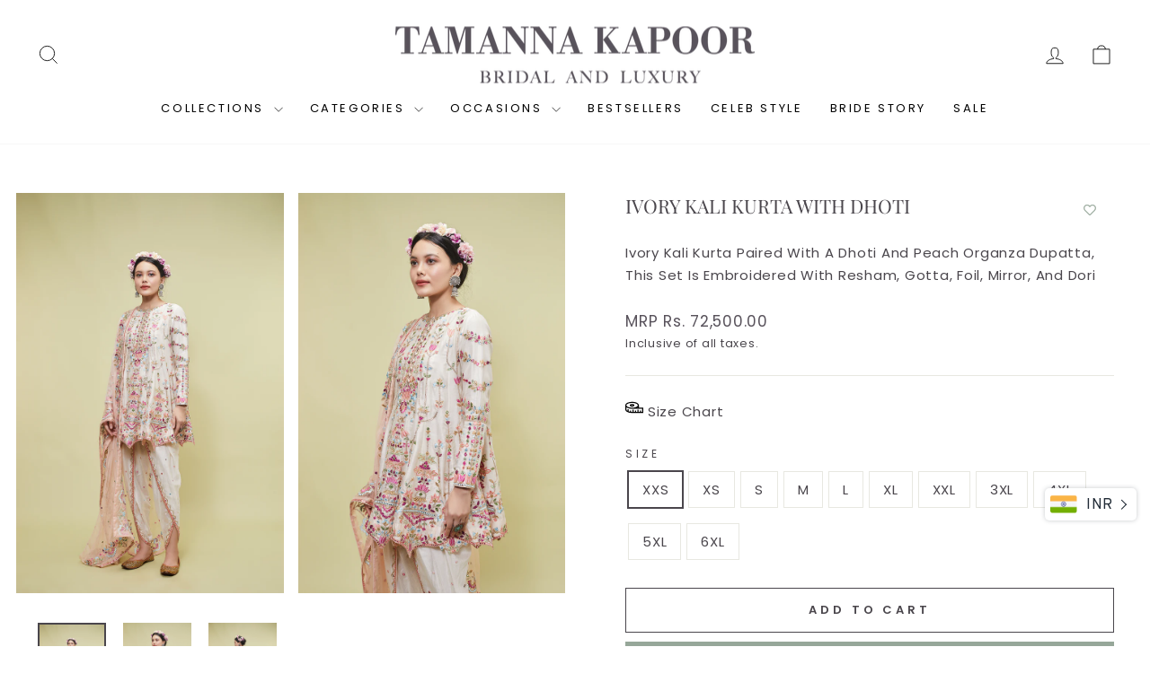

--- FILE ---
content_type: text/html; charset=utf-8
request_url: https://www.tamannapunjabikapoor.com/collections/zehra/products/ivory-kali-kurta-with-dhoti
body_size: 35562
content:
<!doctype html>
<html class="no-js" lang="en" dir="ltr">
  <head>
    <meta charset="utf-8">
    <meta http-equiv="X-UA-Compatible" content="IE=edge,chrome=1">
    <meta name="viewport" content="width=device-width,initial-scale=1">
    <meta name="theme-color" content="#96a799">
    <link rel="canonical" href="https://www.tamannapunjabikapoor.com/products/ivory-kali-kurta-with-dhoti">
    <link rel="preconnect" href="https://cdn.shopify.com" crossorigin>
    <link rel="preconnect" href="https://fonts.shopifycdn.com" crossorigin>
    <link rel="dns-prefetch" href="https://productreviews.shopifycdn.com">
    <link rel="dns-prefetch" href="https://ajax.googleapis.com">
    <link rel="dns-prefetch" href="https://maps.googleapis.com">
    <link rel="dns-prefetch" href="https://maps.gstatic.com"><title>Ivory Kali Kurta With Dhoti
&ndash; Tamanna Punjabi Kapoor Official
</title>
<meta name="description" content="Ivory Kali Kurta Paired With A Dhoti And Peach Organza Dupatta, This Set Is Embroidered With Resham, Gotta, Foil, Mirror, And Dori"><meta property="og:site_name" content="Tamanna Punjabi Kapoor Official">
  <meta property="og:url" content="https://www.tamannapunjabikapoor.com/products/ivory-kali-kurta-with-dhoti">
  <meta property="og:title" content="Ivory Kali Kurta With Dhoti">
  <meta property="og:type" content="product">
  <meta property="og:description" content="Ivory Kali Kurta Paired With A Dhoti And Peach Organza Dupatta, This Set Is Embroidered With Resham, Gotta, Foil, Mirror, And Dori"><meta property="og:image" content="http://www.tamannapunjabikapoor.com/cdn/shop/products/SKU025_1.png?v=1746901262">
    <meta property="og:image:secure_url" content="https://www.tamannapunjabikapoor.com/cdn/shop/products/SKU025_1.png?v=1746901262">
    <meta property="og:image:width" content="1200">
    <meta property="og:image:height" content="1800"><meta name="twitter:site" content="@">
  <meta name="twitter:card" content="summary_large_image">
  <meta name="twitter:title" content="Ivory Kali Kurta With Dhoti">
  <meta name="twitter:description" content="Ivory Kali Kurta Paired With A Dhoti And Peach Organza Dupatta, This Set Is Embroidered With Resham, Gotta, Foil, Mirror, And Dori">
<style data-shopify>@font-face {
  font-family: "Playfair Display";
  font-weight: 400;
  font-style: normal;
  font-display: swap;
  src: url("//www.tamannapunjabikapoor.com/cdn/fonts/playfair_display/playfairdisplay_n4.9980f3e16959dc89137cc1369bfc3ae98af1deb9.woff2") format("woff2"),
       url("//www.tamannapunjabikapoor.com/cdn/fonts/playfair_display/playfairdisplay_n4.c562b7c8e5637886a811d2a017f9e023166064ee.woff") format("woff");
}

  @font-face {
  font-family: Poppins;
  font-weight: 400;
  font-style: normal;
  font-display: swap;
  src: url("//www.tamannapunjabikapoor.com/cdn/fonts/poppins/poppins_n4.0ba78fa5af9b0e1a374041b3ceaadf0a43b41362.woff2") format("woff2"),
       url("//www.tamannapunjabikapoor.com/cdn/fonts/poppins/poppins_n4.214741a72ff2596839fc9760ee7a770386cf16ca.woff") format("woff");
}


  @font-face {
  font-family: Poppins;
  font-weight: 600;
  font-style: normal;
  font-display: swap;
  src: url("//www.tamannapunjabikapoor.com/cdn/fonts/poppins/poppins_n6.aa29d4918bc243723d56b59572e18228ed0786f6.woff2") format("woff2"),
       url("//www.tamannapunjabikapoor.com/cdn/fonts/poppins/poppins_n6.5f815d845fe073750885d5b7e619ee00e8111208.woff") format("woff");
}

  @font-face {
  font-family: Poppins;
  font-weight: 400;
  font-style: italic;
  font-display: swap;
  src: url("//www.tamannapunjabikapoor.com/cdn/fonts/poppins/poppins_i4.846ad1e22474f856bd6b81ba4585a60799a9f5d2.woff2") format("woff2"),
       url("//www.tamannapunjabikapoor.com/cdn/fonts/poppins/poppins_i4.56b43284e8b52fc64c1fd271f289a39e8477e9ec.woff") format("woff");
}

  @font-face {
  font-family: Poppins;
  font-weight: 600;
  font-style: italic;
  font-display: swap;
  src: url("//www.tamannapunjabikapoor.com/cdn/fonts/poppins/poppins_i6.bb8044d6203f492888d626dafda3c2999253e8e9.woff2") format("woff2"),
       url("//www.tamannapunjabikapoor.com/cdn/fonts/poppins/poppins_i6.e233dec1a61b1e7dead9f920159eda42280a02c3.woff") format("woff");
}

</style><link href="//www.tamannapunjabikapoor.com/cdn/shop/t/28/assets/theme.css?v=121381997191521982721762839537" rel="stylesheet" type="text/css" media="all" />
<style data-shopify>:root {
    --typeHeaderPrimary: "Playfair Display";
    --typeHeaderFallback: serif;
    --typeHeaderSize: 25px;
    --typeHeaderWeight: 400;
    --typeHeaderLineHeight: 1.4;
    --typeHeaderSpacing: 0.0em;

    --typeBasePrimary:Poppins;
    --typeBaseFallback:sans-serif;
    --typeBaseSize: 15px;
    --typeBaseWeight: 400;
    --typeBaseSpacing: 0.05em;
    --typeBaseLineHeight: 1.7;
    --typeBaselineHeightMinus01: 1.6;

    --typeCollectionTitle: 18px;

    --iconWeight: 2px;
    --iconLinecaps: miter;

    
        --buttonRadius: 0;
    

    --colorGridOverlayOpacity: 0.1;
    --colorAnnouncement: #0f0f0f;
    --colorAnnouncementText: #ffffff;

    --colorBody: #ffffff;
    --colorBodyAlpha05: rgba(255, 255, 255, 0.05);
    --colorBodyDim: #f2f2f2;
    --colorBodyLightDim: #fafafa;
    --colorBodyMediumDim: #f5f5f5;


    --colorBorder: #e8e8e1;

    --colorBtnPrimary: #96a799;
    --colorBtnPrimaryLight: #b2beb4;
    --colorBtnPrimaryDim: #889b8c;
    --colorBtnPrimaryText: #ffffff;

    --colorCartDot: #96a799;

    --colorDrawers: #ffffff;
    --colorDrawersDim: #f2f2f2;
    --colorDrawerBorder: #e8e8e1;
    --colorDrawerText: #000000;
    --colorDrawerTextDark: #000000;
    --colorDrawerButton: #111111;
    --colorDrawerButtonText: #ffffff;

    --colorFooter: #ffffff;
    --colorFooterText: #000000;
    --colorFooterTextAlpha01: #000000;

    --colorGridOverlay: #000000;
    --colorGridOverlayOpacity: 0.1;

    --colorHeaderTextAlpha01: rgba(0, 0, 0, 0.1);

    --colorHeroText: #ffffff;

    --colorSmallImageBg: #ffffff;
    --colorLargeImageBg: #58525b;

    --colorImageOverlay: #000000;
    --colorImageOverlayOpacity: 0.1;
    --colorImageOverlayTextShadow: 0.2;

    --colorLink: #4a464c;

    --colorModalBg: rgba(230, 230, 230, 0.6);

    --colorNav: #ffffff;
    --colorNavText: #000000;

    --colorPrice: #58525b;

    --colorSaleTag: #58525b;
    --colorSaleTagText: #ffffff;

    --colorTextBody: #4a464c;
    --colorTextBodyAlpha015: rgba(74, 70, 76, 0.15);
    --colorTextBodyAlpha005: rgba(74, 70, 76, 0.05);
    --colorTextBodyAlpha008: rgba(74, 70, 76, 0.08);
    --colorTextSavings: #ff4e4e;

    --urlIcoSelect: url(//www.tamannapunjabikapoor.com/cdn/shop/t/28/assets/ico-select.svg);
    --urlIcoSelectFooter: url(//www.tamannapunjabikapoor.com/cdn/shop/t/28/assets/ico-select-footer.svg);
    --urlIcoSelectWhite: url(//www.tamannapunjabikapoor.com/cdn/shop/t/28/assets/ico-select-white.svg);

    --grid-gutter: 17px;
    --drawer-gutter: 20px;

    --sizeChartMargin: 25px 0;
    --sizeChartIconMargin: 5px;

    --newsletterReminderPadding: 40px;

    /*Shop Pay Installments*/
    --color-body-text: #4a464c;
    --color-body: #ffffff;
    --color-bg: #ffffff;
    }

    .placeholder-content {
    background-image: linear-gradient(100deg, #ffffff 40%, #f7f7f7 63%, #ffffff 79%);
    }</style><script>
      document.documentElement.className = document.documentElement.className.replace('no-js', 'js');

      window.theme = window.theme || {};
      theme.routes = {
        home: "/",
        cart: "/cart.js",
        cartPage: "/cart",
        cartAdd: "/cart/add.js",
        cartChange: "/cart/change.js",
        search: "/search",
        predictiveSearch: "/search/suggest"
      };
      theme.strings = {
        soldOut: "Sold Out",
        unavailable: "Unavailable",
        inStockLabel: "In stock, ready to ship",
        oneStockLabel: "Low stock - [count] item left",
        otherStockLabel: "Low stock - [count] items left",
        willNotShipUntil: "Ready to ship [date]",
        willBeInStockAfter: "Back in stock [date]",
        waitingForStock: "Backordered, shipping soon",
        savePrice: "Save [saved_amount]",
        cartEmpty: "Your cart is currently empty.",
        cartTermsConfirmation: "You must agree with the terms and conditions of sales to check out",
        searchCollections: "Collections",
        searchPages: "Pages",
        searchArticles: "Articles",
        productFrom: "from ",
        maxQuantity: "You can only have [quantity] of [title] in your cart."
      };
      theme.settings = {
        cartType: "drawer",
        isCustomerTemplate: false,
        moneyFormat: "\u003cspan class=\"money conversion-bear-money\"\u003eMRP Rs. {{amount}}\u003c\/span\u003e",
        saveType: "dollar",
        productImageSize: "natural",
        productImageCover: false,
        predictiveSearch: true,
        predictiveSearchType: null,
        predictiveSearchVendor: false,
        predictiveSearchPrice: false,
        quickView: false,
        themeName: 'Impulse',
        themeVersion: "7.6.1"
      };
    </script>

    <script>window.performance && window.performance.mark && window.performance.mark('shopify.content_for_header.start');</script><meta id="shopify-digital-wallet" name="shopify-digital-wallet" content="/44777996450/digital_wallets/dialog">
<link rel="alternate" type="application/json+oembed" href="https://www.tamannapunjabikapoor.com/products/ivory-kali-kurta-with-dhoti.oembed">
<script async="async" src="/checkouts/internal/preloads.js?locale=en-IN"></script>
<script id="shopify-features" type="application/json">{"accessToken":"6de175c60572031c6bf29f3e18419340","betas":["rich-media-storefront-analytics"],"domain":"www.tamannapunjabikapoor.com","predictiveSearch":true,"shopId":44777996450,"locale":"en"}</script>
<script>var Shopify = Shopify || {};
Shopify.shop = "tamanna-punjabi-kapoor-official.myshopify.com";
Shopify.locale = "en";
Shopify.currency = {"active":"INR","rate":"1.0"};
Shopify.country = "IN";
Shopify.theme = {"name":"Copy of Copy of Impulse | Revamp | OMK - UnderD...","id":142831288482,"schema_name":"Impulse","schema_version":"7.6.1","theme_store_id":857,"role":"main"};
Shopify.theme.handle = "null";
Shopify.theme.style = {"id":null,"handle":null};
Shopify.cdnHost = "www.tamannapunjabikapoor.com/cdn";
Shopify.routes = Shopify.routes || {};
Shopify.routes.root = "/";</script>
<script type="module">!function(o){(o.Shopify=o.Shopify||{}).modules=!0}(window);</script>
<script>!function(o){function n(){var o=[];function n(){o.push(Array.prototype.slice.apply(arguments))}return n.q=o,n}var t=o.Shopify=o.Shopify||{};t.loadFeatures=n(),t.autoloadFeatures=n()}(window);</script>
<script id="shop-js-analytics" type="application/json">{"pageType":"product"}</script>
<script defer="defer" async type="module" src="//www.tamannapunjabikapoor.com/cdn/shopifycloud/shop-js/modules/v2/client.init-shop-cart-sync_DtuiiIyl.en.esm.js"></script>
<script defer="defer" async type="module" src="//www.tamannapunjabikapoor.com/cdn/shopifycloud/shop-js/modules/v2/chunk.common_CUHEfi5Q.esm.js"></script>
<script type="module">
  await import("//www.tamannapunjabikapoor.com/cdn/shopifycloud/shop-js/modules/v2/client.init-shop-cart-sync_DtuiiIyl.en.esm.js");
await import("//www.tamannapunjabikapoor.com/cdn/shopifycloud/shop-js/modules/v2/chunk.common_CUHEfi5Q.esm.js");

  window.Shopify.SignInWithShop?.initShopCartSync?.({"fedCMEnabled":true,"windoidEnabled":true});

</script>
<script>(function() {
  var isLoaded = false;
  function asyncLoad() {
    if (isLoaded) return;
    isLoaded = true;
    var urls = ["https:\/\/cdn.shopify.com\/s\/files\/1\/0683\/1371\/0892\/files\/splmn-shopify-prod-August-31.min.js?v=1693985059\u0026shop=tamanna-punjabi-kapoor-official.myshopify.com","https:\/\/app.kiwisizing.com\/web\/js\/dist\/kiwiSizing\/plugin\/SizingPlugin.prod.js?v=330\u0026shop=tamanna-punjabi-kapoor-official.myshopify.com","https:\/\/currency.conversionbear.com\/script?app=currency\u0026shop=tamanna-punjabi-kapoor-official.myshopify.com","https:\/\/cdn.nfcube.com\/instafeed-1fdf8055a0ea3f81819e2bdaec569cb1.js?shop=tamanna-punjabi-kapoor-official.myshopify.com","https:\/\/wishlisthero-assets.revampco.com\/store-front\/bundle2.js?shop=tamanna-punjabi-kapoor-official.myshopify.com","https:\/\/wishlisthero-assets.revampco.com\/store-front\/bundle2.js?shop=tamanna-punjabi-kapoor-official.myshopify.com"];
    for (var i = 0; i < urls.length; i++) {
      var s = document.createElement('script');
      s.type = 'text/javascript';
      s.async = true;
      s.src = urls[i];
      var x = document.getElementsByTagName('script')[0];
      x.parentNode.insertBefore(s, x);
    }
  };
  if(window.attachEvent) {
    window.attachEvent('onload', asyncLoad);
  } else {
    window.addEventListener('load', asyncLoad, false);
  }
})();</script>
<script id="__st">var __st={"a":44777996450,"offset":19800,"reqid":"6fd49d5d-d9cb-4e45-bd7a-b7f0ab6e1126-1766995418","pageurl":"www.tamannapunjabikapoor.com\/collections\/zehra\/products\/ivory-kali-kurta-with-dhoti","u":"19d36ae5e65a","p":"product","rtyp":"product","rid":5889541734562};</script>
<script>window.ShopifyPaypalV4VisibilityTracking = true;</script>
<script id="captcha-bootstrap">!function(){'use strict';const t='contact',e='account',n='new_comment',o=[[t,t],['blogs',n],['comments',n],[t,'customer']],c=[[e,'customer_login'],[e,'guest_login'],[e,'recover_customer_password'],[e,'create_customer']],r=t=>t.map((([t,e])=>`form[action*='/${t}']:not([data-nocaptcha='true']) input[name='form_type'][value='${e}']`)).join(','),a=t=>()=>t?[...document.querySelectorAll(t)].map((t=>t.form)):[];function s(){const t=[...o],e=r(t);return a(e)}const i='password',u='form_key',d=['recaptcha-v3-token','g-recaptcha-response','h-captcha-response',i],f=()=>{try{return window.sessionStorage}catch{return}},m='__shopify_v',_=t=>t.elements[u];function p(t,e,n=!1){try{const o=window.sessionStorage,c=JSON.parse(o.getItem(e)),{data:r}=function(t){const{data:e,action:n}=t;return t[m]||n?{data:e,action:n}:{data:t,action:n}}(c);for(const[e,n]of Object.entries(r))t.elements[e]&&(t.elements[e].value=n);n&&o.removeItem(e)}catch(o){console.error('form repopulation failed',{error:o})}}const l='form_type',E='cptcha';function T(t){t.dataset[E]=!0}const w=window,h=w.document,L='Shopify',v='ce_forms',y='captcha';let A=!1;((t,e)=>{const n=(g='f06e6c50-85a8-45c8-87d0-21a2b65856fe',I='https://cdn.shopify.com/shopifycloud/storefront-forms-hcaptcha/ce_storefront_forms_captcha_hcaptcha.v1.5.2.iife.js',D={infoText:'Protected by hCaptcha',privacyText:'Privacy',termsText:'Terms'},(t,e,n)=>{const o=w[L][v],c=o.bindForm;if(c)return c(t,g,e,D).then(n);var r;o.q.push([[t,g,e,D],n]),r=I,A||(h.body.append(Object.assign(h.createElement('script'),{id:'captcha-provider',async:!0,src:r})),A=!0)});var g,I,D;w[L]=w[L]||{},w[L][v]=w[L][v]||{},w[L][v].q=[],w[L][y]=w[L][y]||{},w[L][y].protect=function(t,e){n(t,void 0,e),T(t)},Object.freeze(w[L][y]),function(t,e,n,w,h,L){const[v,y,A,g]=function(t,e,n){const i=e?o:[],u=t?c:[],d=[...i,...u],f=r(d),m=r(i),_=r(d.filter((([t,e])=>n.includes(e))));return[a(f),a(m),a(_),s()]}(w,h,L),I=t=>{const e=t.target;return e instanceof HTMLFormElement?e:e&&e.form},D=t=>v().includes(t);t.addEventListener('submit',(t=>{const e=I(t);if(!e)return;const n=D(e)&&!e.dataset.hcaptchaBound&&!e.dataset.recaptchaBound,o=_(e),c=g().includes(e)&&(!o||!o.value);(n||c)&&t.preventDefault(),c&&!n&&(function(t){try{if(!f())return;!function(t){const e=f();if(!e)return;const n=_(t);if(!n)return;const o=n.value;o&&e.removeItem(o)}(t);const e=Array.from(Array(32),(()=>Math.random().toString(36)[2])).join('');!function(t,e){_(t)||t.append(Object.assign(document.createElement('input'),{type:'hidden',name:u})),t.elements[u].value=e}(t,e),function(t,e){const n=f();if(!n)return;const o=[...t.querySelectorAll(`input[type='${i}']`)].map((({name:t})=>t)),c=[...d,...o],r={};for(const[a,s]of new FormData(t).entries())c.includes(a)||(r[a]=s);n.setItem(e,JSON.stringify({[m]:1,action:t.action,data:r}))}(t,e)}catch(e){console.error('failed to persist form',e)}}(e),e.submit())}));const S=(t,e)=>{t&&!t.dataset[E]&&(n(t,e.some((e=>e===t))),T(t))};for(const o of['focusin','change'])t.addEventListener(o,(t=>{const e=I(t);D(e)&&S(e,y())}));const B=e.get('form_key'),M=e.get(l),P=B&&M;t.addEventListener('DOMContentLoaded',(()=>{const t=y();if(P)for(const e of t)e.elements[l].value===M&&p(e,B);[...new Set([...A(),...v().filter((t=>'true'===t.dataset.shopifyCaptcha))])].forEach((e=>S(e,t)))}))}(h,new URLSearchParams(w.location.search),n,t,e,['guest_login'])})(!0,!0)}();</script>
<script integrity="sha256-4kQ18oKyAcykRKYeNunJcIwy7WH5gtpwJnB7kiuLZ1E=" data-source-attribution="shopify.loadfeatures" defer="defer" src="//www.tamannapunjabikapoor.com/cdn/shopifycloud/storefront/assets/storefront/load_feature-a0a9edcb.js" crossorigin="anonymous"></script>
<script data-source-attribution="shopify.dynamic_checkout.dynamic.init">var Shopify=Shopify||{};Shopify.PaymentButton=Shopify.PaymentButton||{isStorefrontPortableWallets:!0,init:function(){window.Shopify.PaymentButton.init=function(){};var t=document.createElement("script");t.src="https://www.tamannapunjabikapoor.com/cdn/shopifycloud/portable-wallets/latest/portable-wallets.en.js",t.type="module",document.head.appendChild(t)}};
</script>
<script data-source-attribution="shopify.dynamic_checkout.buyer_consent">
  function portableWalletsHideBuyerConsent(e){var t=document.getElementById("shopify-buyer-consent"),n=document.getElementById("shopify-subscription-policy-button");t&&n&&(t.classList.add("hidden"),t.setAttribute("aria-hidden","true"),n.removeEventListener("click",e))}function portableWalletsShowBuyerConsent(e){var t=document.getElementById("shopify-buyer-consent"),n=document.getElementById("shopify-subscription-policy-button");t&&n&&(t.classList.remove("hidden"),t.removeAttribute("aria-hidden"),n.addEventListener("click",e))}window.Shopify?.PaymentButton&&(window.Shopify.PaymentButton.hideBuyerConsent=portableWalletsHideBuyerConsent,window.Shopify.PaymentButton.showBuyerConsent=portableWalletsShowBuyerConsent);
</script>
<script>
  function portableWalletsCleanup(e){e&&e.src&&console.error("Failed to load portable wallets script "+e.src);var t=document.querySelectorAll("shopify-accelerated-checkout .shopify-payment-button__skeleton, shopify-accelerated-checkout-cart .wallet-cart-button__skeleton"),e=document.getElementById("shopify-buyer-consent");for(let e=0;e<t.length;e++)t[e].remove();e&&e.remove()}function portableWalletsNotLoadedAsModule(e){e instanceof ErrorEvent&&"string"==typeof e.message&&e.message.includes("import.meta")&&"string"==typeof e.filename&&e.filename.includes("portable-wallets")&&(window.removeEventListener("error",portableWalletsNotLoadedAsModule),window.Shopify.PaymentButton.failedToLoad=e,"loading"===document.readyState?document.addEventListener("DOMContentLoaded",window.Shopify.PaymentButton.init):window.Shopify.PaymentButton.init())}window.addEventListener("error",portableWalletsNotLoadedAsModule);
</script>

<script type="module" src="https://www.tamannapunjabikapoor.com/cdn/shopifycloud/portable-wallets/latest/portable-wallets.en.js" onError="portableWalletsCleanup(this)" crossorigin="anonymous"></script>
<script nomodule>
  document.addEventListener("DOMContentLoaded", portableWalletsCleanup);
</script>

<link id="shopify-accelerated-checkout-styles" rel="stylesheet" media="screen" href="https://www.tamannapunjabikapoor.com/cdn/shopifycloud/portable-wallets/latest/accelerated-checkout-backwards-compat.css" crossorigin="anonymous">
<style id="shopify-accelerated-checkout-cart">
        #shopify-buyer-consent {
  margin-top: 1em;
  display: inline-block;
  width: 100%;
}

#shopify-buyer-consent.hidden {
  display: none;
}

#shopify-subscription-policy-button {
  background: none;
  border: none;
  padding: 0;
  text-decoration: underline;
  font-size: inherit;
  cursor: pointer;
}

#shopify-subscription-policy-button::before {
  box-shadow: none;
}

      </style>

<script>window.performance && window.performance.mark && window.performance.mark('shopify.content_for_header.end');</script>

    <script src="//www.tamannapunjabikapoor.com/cdn/shop/t/28/assets/vendor-scripts-v11.js" defer="defer"></script><script src="//www.tamannapunjabikapoor.com/cdn/shop/t/28/assets/theme.js?v=170205201411765479851753698113" defer="defer"></script>

    <!-- Matomo -->
    <script>
      var _paq = window._paq = window._paq || [];
      /* tracker methods like "setCustomDimension" should be called before "trackPageView" */
      _paq.push(['trackPageView']);
      _paq.push(['enableLinkTracking']);
      (function() {
        var u="https://matomo.omkdigital.com/";
        _paq.push(['setTrackerUrl', u+'matomo.php']);
        _paq.push(['setSiteId', '27']);
        var d=document, g=d.createElement('script'), s=d.getElementsByTagName('script')[0];
        g.async=true; g.src=u+'matomo.js'; s.parentNode.insertBefore(g,s);
      })();
    </script>
    <!-- End Matomo Code -->
    <meta name="google-site-verification" content="v_SV3yI14Tv2is-dXo1L286Q68D3s59n1W41ilIEnVQ" />
  <!-- BEGIN app block: shopify://apps/whatmore-shoppable-videos/blocks/app-embed/20db8a72-315a-4364-8885-64219ee48303 -->

<div class="whatmore-base">
  <div id="whatmoreShopId" data-wh="44777996450"> </div>
  <div id="whatmoreProductId" data-wh="5889541734562"> </div>
  <div id="whatmoreExtensionType" data-wh="product"> </div>
  <div class="whatmore-template-type" data-wh="template-embed"> </div><div id="whatmoreVariantId" data-wh="45205476147362"> </div><div id="whatmoreEmbedAppPositionPortrait" data-wh="right"> </div><div id="whatmoreEmbedAppHorizontalPaddingPortrait" data-wh="5"> </div><div id="whatmoreEmbedAppVerticalPaddingPortrait" data-wh="150"> </div><div id="whatmoreEmbedAppVideoPlayerSizePortrait" data-wh="50"> </div><div id="whatmoreEmbedAppPositionLandscape" data-wh="right"> </div><div id="whatmoreEmbedAppHorizontalPaddingLandscape" data-wh="5"> </div><div id="whatmoreEmbedAppVerticalPaddingLandscape" data-wh="150"> </div><div id="whatmoreEmbedAppVideoPlayerSizeLandscape" data-wh="50"> </div><div id="whatmoreEmbedAppUseVariant" data-wh="false"> </div><div id="whatmoreEmbedAppVideoTitle" data-wh=""> </div>
    <div id="whatmoreIsInDesignMode" data-wh='false'> </div>
  
<div class="whatmore-widget" data-wh="embed"></div>
  <div id="whatmore-anchor" style="width:0px; height: 0px;">
    <a aria-label="Visit Whatmore homepage" href="https://www.whatmore.ai"></a>
  </div>
  <div class="whatmore-render-root"></div>

</div>

<script>
  window.whatmore = {}
  window.whatmore.storyEvents = null;
  window.whatmore.frontendCustomizations = {"brand_name":"Tamanna Punjabi Kapoor Official","brand_theme_color":"#343434","brand_theme_font":"Poppins","brand_ui_theme":"round","brand_text_color":"#343434","brand_video_view_count":"hide","event_ordering_format":"none","is_event_tracked":false,"show_single_product_tile":false,"show_add_to_cart_on_card_template":false,"shuffle_batch_size":5,"add_to_cart_button_type":"basic","show_options_chart":false,"options_chart_image_link":"","is_multi_size_chart":false,"options_chart_name":"","default_swipe_direction":"vertical","add_navigation_buttons_for_swipe":false,"tertiary_color":"#bc2a8d","atc_button_text":"ADD TO CART","buy_now_button_text":"BUY NOW","show_open_close_products_button":false,"add_whatmore_tag_to_checkout_link":true,"add_to_cart_form_class_name":"","cart_icon_button_click_action":"open_cart_slider","initiate_cart_slider_event_on_atc_click":true,"initiate_product_ratings_loading_after_event_data_loaded":false,"show_swipe_indicator_in_landscape":false,"coverflow_effect_landscape_view":true,"brand_custom_css":"div:has(div.whatmore-base) { max-width: 100% !important; }","swiper_arrow_color":"white","show_homepage_videos_in_pdp":false,"product_info_text_color":"#000","order_tracking":{"initiate_order_tracking_event_after_atc":false,"add_whatmore_line_item_property":false,"add_whatmore_attribute":true,"add_whatmore_attribute_on_cart_page":true,"disable_impression_order_tracking":false},"atc_config":{"brand_atc_button_color":"#000000","brand_atc_button_padding_in_px":4,"brand_atc_button_text_color":"#ffffff","atc_buy_now_alignment":"horizontal"},"banner_config":{"is_banner_clickable":false,"show_cta":false,"landscape_multiplier":0.8,"portrait_multiplier":1.0,"landscape_aspect_ratio":0.5625,"portrait_aspect_ratio":1.77,"is_full_screen":false,"show_navigation_dots":true,"selected_dot_color":"#252525","min_height":"400"},"buy_now_config":{"show_buy_now_button":true,"show_custom_buy_now_button":false,"show_add_to_cart_button":true,"show_view_more_inplace_of_buy_now":true,"view_more_button_text":"MORE INFO","enable_shopflo_checkout":false},"utm":{"activate_utm":true,"utm_source":"utm_source=whatmore-live","utm_campaign":"utm_campaign=video-shopping","utm_medium_product_page":"utm_medium=product-page","utm_medium_checkout_page":"utm_medium=checkout","utm_medium_cart_page":"utm_medium=cart"},"brand_fonts":{"carousel_title_font":null,"carousel_title_font_weight":"400","carousel_title_font_line_height":"normal","carousel_title_font_letter_spacing":"normal","brand_primary_font":null,"story_title_font":null},"carousel_config":{"width_multiplier":1.1,"show_navigation_arrows_in_portrait":false,"is_event_loop":false,"theme_horizontal_margin":0},"event_tracking":{"is_enabled":true,"push_time":14,"bulk_event_count":10,"enable_pdp_visit":false,"enable_clp_visit":false},"product_config":{"tile_type":"broad-tile","show_cta":true,"tile_bg_opacity":10,"details_api_available":true,"update_product_details_on_product_page_load":false,"use_product_page_link_as_client_product_id":false,"show_product_swiper_initially":true,"product_image_fit_type":"contain","show_cta_icon":true,"show_product_price":true,"get_price_and_currency_details_from_api":false,"currency_code_to_symbol_map":{},"add_currency_query_param_in_product_url":false,"variant_selection_tile_height_factor":4,"product_tile_bottom_margin":"5px","show_shop_now_button_only":false,"font_price_multiplicator":1.0,"product_tile_custom_text":"","product_tile_custom_text_color":"green","show_first_product_tile":false,"navigate_to_cart_page":false,"product_tile_shopnow_custom_text":"","product_tile_shopnow_custom_font_style":"","product_tile_shopnow_custom_text_color":"#343434","is_tile_width":false,"shop_now_text":"SHOP NOW","show_new_atc_tile":false,"show_view_product_text":false,"show_go_to_cart_text":false,"show_product_type":false,"enable_bulk_atc":false},"collections_config":{"use_page_link_as_collection_id":false,"multi_carousel_enabled":false,"story_tile_size_factor":1.0,"tile_margin_right":"5","remove_borders":false,"show_popup_out_of_view":false,"homepage_collection_ids":[],"set_tile_width_auto":false},"event_tile_config":{"view_count_template":"template-icon","show_views":"show","animate_on_focus":true,"space_between_tiles":1.0,"gap_between_tiles":0,"shadow_config":"0px 0px 5px 0px #B0B0B0","bg_config":"white","playback_icon_color":"#F5F5F5","min_height":"300","show_product_thumbnail":false,"show_heading_in_single_tile_carousel":false,"show_product_tile_thumbnail_template_a":true,"show_product_tile":false,"show_atc_on_hover_premium":false,"event_thumbnail_b_title_font_multiplier":1.0,"event_thumbnail_b_price_font_multiplier":1.0},"product_page_popup_config":{"show_product_page_popup":true,"ultra_minimize_on_scroll":false,"popUpZindex":2147483647,"show_popup_on_scroll":false,"show_product_page_popup_in_preview":true,"show_order_by_date_events":false,"show_all_events":false},"show_whatmore_label_in_landscape_view":true,"ga_tracking_id":null,"ga4_tracking_id":null,"ga_config":{"is_ga_4":false,"is_ga_3":true,"use_existing_ga_id":true},"stories_config":{"show_stories_in_landscape_mode":true,"show_stories_in_mobile_mode":true,"story_tile_size_factor_landscape":1.0,"landscape_bottom_margin":"0%","portrait_bottom_margin":"0%","stories_border_colors":null,"stories_title_font_factor":1.0,"stories_title_font_color":"#000000","story_tiles_spacing_factor":1.0,"story_show_navigation_arrows":false,"min_height":"120","is_story_tile_size_fixed":false},"backend_config":{"use_cdn_cache_endpoint":false},"cdn_config":{"fallback_cdn":"BUNNYCDN"},"theme_config":{"event_tile_border_width":"0px","event_tile_border_color":"white","event_view_count_bg_color":"rgb(0, 0, 0, 0.6)","event_view_count_text_color":"white","event_tile_product_desc_border_width":"1px"},"brand_metadata":{"domain_context":"shopify"},"social_sharing":{"activate_link_sharing":true,"activate_likes":true,"link_sharing_title":"Whatmore","link_sharing_text":"Hey! Checkout the video of this amazing product I discovered!","show_share_text_below_button":true,"show_liked_text_below_button":true,"like_fill_color":"red","share_text_threshold_count":10,"like_text_threshold_count":1,"share_product_url_link":"","whatsapp_icon_active":false,"whatsapp_icon_redirect_url":"","whatsapp_icon_helper_text":"Talk to us","whatsapp_icon_helper_text_font_multiplier":0.3,"show_whatmore_branding":true,"social_icons_size_multiplier":1.0},"navigation_config":{"enable_browser_navigation_on_click":true,"navigation_label_name":"whatmoreLive"},"shopnow_config":{"CTA_border_width":"1px","CTA_border_color":"#343434","atc_color":"#343434","atc_text_color":"#ffffff","buy_now_button_color":"white","buy_now_button_text_color":"#343434","brand_selected_options_bg":"black","brand_options_bg":"#D3D3D3","brand_options_text_color":"black","brand_selected_options_text_color":"white","brand_color_option_border_radius":"50%","brand_color_option_border_color":"black","brand_divider_color":"#343434","brand_product_desc_shown":true,"is_discount_label_percent":true,"discount_percent_bg_color":"green","discount_text_color":"white","discount_label_border_radius":"4"},"spotlight_config":{"size_factor":1.8,"position":"left","horizontal_padding":10,"vertical_padding":10,"ultraminimize_on_scroll":false,"enable_spotlight":false,"show_once_to_user":false,"enable_in_homepage":true,"enable_page_id_set":[],"enable_collection_id_set":[],"enable_all_pages":false},"event_tile_with_product_info":{"landscape_font_multiplier":0.057,"portrait_font_multiplier":0.065,"show_discount_label":true,"show_thumbnail_image":true,"show_product_info":true,"show_price_info":true,"show_atc_button_outside_tile":false,"show_atc_on_hover":false,"show_atc_button_template_feed":false,"show_thumbnail_image_template_feed":false,"atc_button_color":"rgba(0, 0, 0, 0.75)","atc_button_text_color":"white"},"event_tile_product_card":{"navigate_to_product":false},"price_config":{"show_price_before_mrp":true,"price_text_color":"","mrp_text_color":"#808191","font_weight":"bold"},"preview_config":{"product_tile_custom_text":"","video_player_bg_color":"","video_player_height":"100%","event_tile_show_thumbnail_image":false},"video_player_config":{"pause_videos_after_delay_landscape":false,"video_player_bg_color":"","video_player_height":"100%","thumbnail_video_player_height":"100%","play_video_on_hover":false,"hide_mute_unmute_button":false,"set_height_as_auto":false,"keep_videos_muted":false},"device_config":{"hide_share_icon_in_mac_os":true},"lazy_load_config":{"block_widgets":true,"embed_widgets":true},"event_config":{"show_only_tagged_events":false},"meta_pixel_events":{"video_click_event":false,"video_atc_event":false,"video_like_event":false,"video_share_event":false,"video_product_tile_click_event":false,"video_watch_event":false},"quiz_config":{"is_active":false,"swipe_number_show_question":3,"lead_gen_coupon_code":"","lead_gen_heading":"","lead_gen_sub_heading":""},"recommendation_config":{"show_recommended_events":false},"homepage_carousel":{"carousel_heading":"Watch and Buy","template_type":"template-f","carousel_heading_color":"#343434","carousel_title_font":"Poppins"},"homepage_stories":{"template_type":"template-stories-a"},"collection_carousel":{"carousel_heading":"W","template_type":"template-collections-b"},"collection_stories":{"template_type":"template-stories-a"},"pdp_carousel":{"carousel_heading":"","template_type":"template-f"},"pdp_stories":{"template_type":"template-stories-a"},"thank_you_page_carousel":{"show_carousel":false},"oos_config":{"show_oos_videos":false,"show_oos_product_tile":false,"show_sold_out_label_oos":false},"ab_testing_config":{"ab_test_id":null,"is_active":false,"group_config":{}},"brand_billing":"Free","brand_s3_directory":"tamannapunjabikapoorofficial_44777996450"};
  window.whatmore.collectionActivationMap = null;

  let abTestingConfig = window?.whatmore?.frontendCustomizations?.ab_testing_config;
  if(abTestingConfig?.is_active){
    let landingLocation = "product"
    if (landingLocation.startsWith('product')){
      let abTestId = localStorage.getItem('wht_ab_test_id');
      let userGroup = localStorage.getItem('wht_user_group');
      if(!userGroup || (abTestId != abTestingConfig.ab_test_id)){
        localStorage.setItem('wht_ab_test_id', abTestingConfig.ab_test_id)
        let groupIndex = Math.floor(Math.random() * 2);
        let group_names = Object.keys(abTestingConfig.group_config);
        userGroup = group_names[groupIndex]
        localStorage.setItem('wht_user_group', userGroup)
      }
      let widgetType = abTestingConfig.group_config[userGroup];
      if (widgetType != 'floating_card'){
        document.querySelector('.whatmore-template-type').setAttribute('data-wh', 'invalid-template');
      }
    }
  }
</script>

<!-- END app block --><!-- BEGIN app block: shopify://apps/product-image-zoom/blocks/app-embed/06585493-77ad-491a-ade5-2aface91c350 --><!-- BEGIN app snippet: app-embed -->
<script
  type="application/json"
  id="magepowapps-zoom-settings"
  data-loading="https://cdn.shopify.com/extensions/0199ad3d-8597-7a8e-b763-4e5dbda7da8b/app-extension-113/assets/loader.svg"
  data-page_type="product"
  data-handle="ivory-kali-kurta-with-dhoti"
  data-id="5889541734562"
>
  {"container":"","hoverBoundingBox":false,"backgroundBoundingBox":"#000000","backgroundMask":"#000000","bgOpacity":0.3,"loaderColor":"#ff3300","borderColor":"#e6e6e6","zoomType":"window","zoomTouch":"off","zoomEffect":"","zoomEffectClose":"","effectDuration":600,"touchDelay":90,"zoomFactor":1,"zIndex":999,"borderSize":0,"zoomWidth":0,"zoomHeight":0,"marginWindow":10,"borderRadius":-1,"sourceAttribute":"data-zoom","ZoomIgnore":".zoom-ignore","custom_css":""}
</script>
<style data-shopify>
  :root{
    --drift-bg-opacity: 0.3;
    --magezoom-zindex: 999;
  }
  .magezoom-init .drift-zoom-pane.drift-opening {background-color: rgba(0, 0, 0, 0.3);opacity: 0.3;
  }
  .magezoom-init .drift-zoom-pane {
    border: 0px solid #e6e6e6;}
  .magezoom-init .drift-bounding-box {background-color: rgba(0, 0, 0, 0.3);}
  .magezoom-init .drift-zoom-pane-loader:before,
  .magezoom-init .drift-zoom-pane-loader:after{background-color: #ff3300;}
  .magezoom-init .drift-zoom-pane.drift-inline {border-radius: 50%;}
</style>
<!-- END app snippet -->
<!-- END app block --><script src="https://cdn.shopify.com/extensions/019b5a2d-19c2-7261-b346-16f6bdce0600/whatmorelive-v1-1852/assets/video-shopping.js" type="text/javascript" defer="defer"></script>
<script src="https://cdn.shopify.com/extensions/d5ae9156-9c2f-4db3-adc7-5513f9120b0d/currency-converter-bear-32/assets/widget.js" type="text/javascript" defer="defer"></script>
<script src="https://cdn.shopify.com/extensions/0199ad3d-8597-7a8e-b763-4e5dbda7da8b/app-extension-113/assets/zoom.min.js" type="text/javascript" defer="defer"></script>
<link href="https://cdn.shopify.com/extensions/0199ad3d-8597-7a8e-b763-4e5dbda7da8b/app-extension-113/assets/zoom.min.css" rel="stylesheet" type="text/css" media="all">
<script src="https://cdn.shopify.com/extensions/c06527db-36c6-4731-87aa-8e95939a0c74/scrollify-infinite-scroll-78/assets/infi_script.js" type="text/javascript" defer="defer"></script>
<link href="https://monorail-edge.shopifysvc.com" rel="dns-prefetch">
<script>(function(){if ("sendBeacon" in navigator && "performance" in window) {try {var session_token_from_headers = performance.getEntriesByType('navigation')[0].serverTiming.find(x => x.name == '_s').description;} catch {var session_token_from_headers = undefined;}var session_cookie_matches = document.cookie.match(/_shopify_s=([^;]*)/);var session_token_from_cookie = session_cookie_matches && session_cookie_matches.length === 2 ? session_cookie_matches[1] : "";var session_token = session_token_from_headers || session_token_from_cookie || "";function handle_abandonment_event(e) {var entries = performance.getEntries().filter(function(entry) {return /monorail-edge.shopifysvc.com/.test(entry.name);});if (!window.abandonment_tracked && entries.length === 0) {window.abandonment_tracked = true;var currentMs = Date.now();var navigation_start = performance.timing.navigationStart;var payload = {shop_id: 44777996450,url: window.location.href,navigation_start,duration: currentMs - navigation_start,session_token,page_type: "product"};window.navigator.sendBeacon("https://monorail-edge.shopifysvc.com/v1/produce", JSON.stringify({schema_id: "online_store_buyer_site_abandonment/1.1",payload: payload,metadata: {event_created_at_ms: currentMs,event_sent_at_ms: currentMs}}));}}window.addEventListener('pagehide', handle_abandonment_event);}}());</script>
<script id="web-pixels-manager-setup">(function e(e,d,r,n,o){if(void 0===o&&(o={}),!Boolean(null===(a=null===(i=window.Shopify)||void 0===i?void 0:i.analytics)||void 0===a?void 0:a.replayQueue)){var i,a;window.Shopify=window.Shopify||{};var t=window.Shopify;t.analytics=t.analytics||{};var s=t.analytics;s.replayQueue=[],s.publish=function(e,d,r){return s.replayQueue.push([e,d,r]),!0};try{self.performance.mark("wpm:start")}catch(e){}var l=function(){var e={modern:/Edge?\/(1{2}[4-9]|1[2-9]\d|[2-9]\d{2}|\d{4,})\.\d+(\.\d+|)|Firefox\/(1{2}[4-9]|1[2-9]\d|[2-9]\d{2}|\d{4,})\.\d+(\.\d+|)|Chrom(ium|e)\/(9{2}|\d{3,})\.\d+(\.\d+|)|(Maci|X1{2}).+ Version\/(15\.\d+|(1[6-9]|[2-9]\d|\d{3,})\.\d+)([,.]\d+|)( \(\w+\)|)( Mobile\/\w+|) Safari\/|Chrome.+OPR\/(9{2}|\d{3,})\.\d+\.\d+|(CPU[ +]OS|iPhone[ +]OS|CPU[ +]iPhone|CPU IPhone OS|CPU iPad OS)[ +]+(15[._]\d+|(1[6-9]|[2-9]\d|\d{3,})[._]\d+)([._]\d+|)|Android:?[ /-](13[3-9]|1[4-9]\d|[2-9]\d{2}|\d{4,})(\.\d+|)(\.\d+|)|Android.+Firefox\/(13[5-9]|1[4-9]\d|[2-9]\d{2}|\d{4,})\.\d+(\.\d+|)|Android.+Chrom(ium|e)\/(13[3-9]|1[4-9]\d|[2-9]\d{2}|\d{4,})\.\d+(\.\d+|)|SamsungBrowser\/([2-9]\d|\d{3,})\.\d+/,legacy:/Edge?\/(1[6-9]|[2-9]\d|\d{3,})\.\d+(\.\d+|)|Firefox\/(5[4-9]|[6-9]\d|\d{3,})\.\d+(\.\d+|)|Chrom(ium|e)\/(5[1-9]|[6-9]\d|\d{3,})\.\d+(\.\d+|)([\d.]+$|.*Safari\/(?![\d.]+ Edge\/[\d.]+$))|(Maci|X1{2}).+ Version\/(10\.\d+|(1[1-9]|[2-9]\d|\d{3,})\.\d+)([,.]\d+|)( \(\w+\)|)( Mobile\/\w+|) Safari\/|Chrome.+OPR\/(3[89]|[4-9]\d|\d{3,})\.\d+\.\d+|(CPU[ +]OS|iPhone[ +]OS|CPU[ +]iPhone|CPU IPhone OS|CPU iPad OS)[ +]+(10[._]\d+|(1[1-9]|[2-9]\d|\d{3,})[._]\d+)([._]\d+|)|Android:?[ /-](13[3-9]|1[4-9]\d|[2-9]\d{2}|\d{4,})(\.\d+|)(\.\d+|)|Mobile Safari.+OPR\/([89]\d|\d{3,})\.\d+\.\d+|Android.+Firefox\/(13[5-9]|1[4-9]\d|[2-9]\d{2}|\d{4,})\.\d+(\.\d+|)|Android.+Chrom(ium|e)\/(13[3-9]|1[4-9]\d|[2-9]\d{2}|\d{4,})\.\d+(\.\d+|)|Android.+(UC? ?Browser|UCWEB|U3)[ /]?(15\.([5-9]|\d{2,})|(1[6-9]|[2-9]\d|\d{3,})\.\d+)\.\d+|SamsungBrowser\/(5\.\d+|([6-9]|\d{2,})\.\d+)|Android.+MQ{2}Browser\/(14(\.(9|\d{2,})|)|(1[5-9]|[2-9]\d|\d{3,})(\.\d+|))(\.\d+|)|K[Aa][Ii]OS\/(3\.\d+|([4-9]|\d{2,})\.\d+)(\.\d+|)/},d=e.modern,r=e.legacy,n=navigator.userAgent;return n.match(d)?"modern":n.match(r)?"legacy":"unknown"}(),u="modern"===l?"modern":"legacy",c=(null!=n?n:{modern:"",legacy:""})[u],f=function(e){return[e.baseUrl,"/wpm","/b",e.hashVersion,"modern"===e.buildTarget?"m":"l",".js"].join("")}({baseUrl:d,hashVersion:r,buildTarget:u}),m=function(e){var d=e.version,r=e.bundleTarget,n=e.surface,o=e.pageUrl,i=e.monorailEndpoint;return{emit:function(e){var a=e.status,t=e.errorMsg,s=(new Date).getTime(),l=JSON.stringify({metadata:{event_sent_at_ms:s},events:[{schema_id:"web_pixels_manager_load/3.1",payload:{version:d,bundle_target:r,page_url:o,status:a,surface:n,error_msg:t},metadata:{event_created_at_ms:s}}]});if(!i)return console&&console.warn&&console.warn("[Web Pixels Manager] No Monorail endpoint provided, skipping logging."),!1;try{return self.navigator.sendBeacon.bind(self.navigator)(i,l)}catch(e){}var u=new XMLHttpRequest;try{return u.open("POST",i,!0),u.setRequestHeader("Content-Type","text/plain"),u.send(l),!0}catch(e){return console&&console.warn&&console.warn("[Web Pixels Manager] Got an unhandled error while logging to Monorail."),!1}}}}({version:r,bundleTarget:l,surface:e.surface,pageUrl:self.location.href,monorailEndpoint:e.monorailEndpoint});try{o.browserTarget=l,function(e){var d=e.src,r=e.async,n=void 0===r||r,o=e.onload,i=e.onerror,a=e.sri,t=e.scriptDataAttributes,s=void 0===t?{}:t,l=document.createElement("script"),u=document.querySelector("head"),c=document.querySelector("body");if(l.async=n,l.src=d,a&&(l.integrity=a,l.crossOrigin="anonymous"),s)for(var f in s)if(Object.prototype.hasOwnProperty.call(s,f))try{l.dataset[f]=s[f]}catch(e){}if(o&&l.addEventListener("load",o),i&&l.addEventListener("error",i),u)u.appendChild(l);else{if(!c)throw new Error("Did not find a head or body element to append the script");c.appendChild(l)}}({src:f,async:!0,onload:function(){if(!function(){var e,d;return Boolean(null===(d=null===(e=window.Shopify)||void 0===e?void 0:e.analytics)||void 0===d?void 0:d.initialized)}()){var d=window.webPixelsManager.init(e)||void 0;if(d){var r=window.Shopify.analytics;r.replayQueue.forEach((function(e){var r=e[0],n=e[1],o=e[2];d.publishCustomEvent(r,n,o)})),r.replayQueue=[],r.publish=d.publishCustomEvent,r.visitor=d.visitor,r.initialized=!0}}},onerror:function(){return m.emit({status:"failed",errorMsg:"".concat(f," has failed to load")})},sri:function(e){var d=/^sha384-[A-Za-z0-9+/=]+$/;return"string"==typeof e&&d.test(e)}(c)?c:"",scriptDataAttributes:o}),m.emit({status:"loading"})}catch(e){m.emit({status:"failed",errorMsg:(null==e?void 0:e.message)||"Unknown error"})}}})({shopId: 44777996450,storefrontBaseUrl: "https://www.tamannapunjabikapoor.com",extensionsBaseUrl: "https://extensions.shopifycdn.com/cdn/shopifycloud/web-pixels-manager",monorailEndpoint: "https://monorail-edge.shopifysvc.com/unstable/produce_batch",surface: "storefront-renderer",enabledBetaFlags: ["2dca8a86","a0d5f9d2"],webPixelsConfigList: [{"id":"1311277218","configuration":"{\"config\":\"{\\\"google_tag_ids\\\":[\\\"G-QXDL53FQDK\\\",\\\"AW-402829300\\\",\\\"GT-55XGQK7F\\\"],\\\"target_country\\\":\\\"ZZ\\\",\\\"gtag_events\\\":[{\\\"type\\\":\\\"begin_checkout\\\",\\\"action_label\\\":[\\\"G-QXDL53FQDK\\\",\\\"AW-402829300\\\/OJLwCMXazpQbEPTfisAB\\\"]},{\\\"type\\\":\\\"search\\\",\\\"action_label\\\":[\\\"G-QXDL53FQDK\\\",\\\"AW-402829300\\\/rFpNCNHazpQbEPTfisAB\\\"]},{\\\"type\\\":\\\"view_item\\\",\\\"action_label\\\":[\\\"G-QXDL53FQDK\\\",\\\"AW-402829300\\\/VXh6CM7azpQbEPTfisAB\\\",\\\"MC-89TY7MWF9C\\\"]},{\\\"type\\\":\\\"purchase\\\",\\\"action_label\\\":[\\\"G-QXDL53FQDK\\\",\\\"AW-402829300\\\/CDEnCMLazpQbEPTfisAB\\\",\\\"MC-89TY7MWF9C\\\"]},{\\\"type\\\":\\\"page_view\\\",\\\"action_label\\\":[\\\"G-QXDL53FQDK\\\",\\\"AW-402829300\\\/d5UJCMvazpQbEPTfisAB\\\",\\\"MC-89TY7MWF9C\\\"]},{\\\"type\\\":\\\"add_payment_info\\\",\\\"action_label\\\":[\\\"G-QXDL53FQDK\\\",\\\"AW-402829300\\\/nRJICNTazpQbEPTfisAB\\\"]},{\\\"type\\\":\\\"add_to_cart\\\",\\\"action_label\\\":[\\\"G-QXDL53FQDK\\\",\\\"AW-402829300\\\/BGOxCMjazpQbEPTfisAB\\\"]}],\\\"enable_monitoring_mode\\\":false}\"}","eventPayloadVersion":"v1","runtimeContext":"OPEN","scriptVersion":"b2a88bafab3e21179ed38636efcd8a93","type":"APP","apiClientId":1780363,"privacyPurposes":[],"dataSharingAdjustments":{"protectedCustomerApprovalScopes":["read_customer_address","read_customer_email","read_customer_name","read_customer_personal_data","read_customer_phone"]}},{"id":"911081634","configuration":"{\"accountID\":\"wp_2430576\", \"storeID\":\"44777996450\"}","eventPayloadVersion":"v1","runtimeContext":"STRICT","scriptVersion":"f49e0651045b0c0e99a753f02cb121e6","type":"APP","apiClientId":6762325,"privacyPurposes":["ANALYTICS","MARKETING","SALE_OF_DATA"],"dataSharingAdjustments":{"protectedCustomerApprovalScopes":["read_customer_personal_data"]}},{"id":"234946722","configuration":"{\"pixel_id\":\"3117482885078497\",\"pixel_type\":\"facebook_pixel\"}","eventPayloadVersion":"v1","runtimeContext":"OPEN","scriptVersion":"ca16bc87fe92b6042fbaa3acc2fbdaa6","type":"APP","apiClientId":2329312,"privacyPurposes":["ANALYTICS","MARKETING","SALE_OF_DATA"],"dataSharingAdjustments":{"protectedCustomerApprovalScopes":["read_customer_address","read_customer_email","read_customer_name","read_customer_personal_data","read_customer_phone"]}},{"id":"shopify-app-pixel","configuration":"{}","eventPayloadVersion":"v1","runtimeContext":"STRICT","scriptVersion":"0450","apiClientId":"shopify-pixel","type":"APP","privacyPurposes":["ANALYTICS","MARKETING"]},{"id":"shopify-custom-pixel","eventPayloadVersion":"v1","runtimeContext":"LAX","scriptVersion":"0450","apiClientId":"shopify-pixel","type":"CUSTOM","privacyPurposes":["ANALYTICS","MARKETING"]}],isMerchantRequest: false,initData: {"shop":{"name":"Tamanna Punjabi Kapoor Official","paymentSettings":{"currencyCode":"INR"},"myshopifyDomain":"tamanna-punjabi-kapoor-official.myshopify.com","countryCode":"IN","storefrontUrl":"https:\/\/www.tamannapunjabikapoor.com"},"customer":null,"cart":null,"checkout":null,"productVariants":[{"price":{"amount":72500.0,"currencyCode":"INR"},"product":{"title":"Ivory Kali Kurta With Dhoti","vendor":"Tamanna Punjabi Kapoor Official","id":"5889541734562","untranslatedTitle":"Ivory Kali Kurta With Dhoti","url":"\/products\/ivory-kali-kurta-with-dhoti","type":"Kurta Set"},"id":"45205476147362","image":{"src":"\/\/www.tamannapunjabikapoor.com\/cdn\/shop\/products\/SKU025_1.png?v=1746901262"},"sku":"ZEHRA-18","title":"XXS","untranslatedTitle":"XXS"},{"price":{"amount":72500.0,"currencyCode":"INR"},"product":{"title":"Ivory Kali Kurta With Dhoti","vendor":"Tamanna Punjabi Kapoor Official","id":"5889541734562","untranslatedTitle":"Ivory Kali Kurta With Dhoti","url":"\/products\/ivory-kali-kurta-with-dhoti","type":"Kurta Set"},"id":"36888554537122","image":{"src":"\/\/www.tamannapunjabikapoor.com\/cdn\/shop\/products\/SKU025_1.png?v=1746901262"},"sku":"ZEHRA-18","title":"XS","untranslatedTitle":"XS"},{"price":{"amount":72500.0,"currencyCode":"INR"},"product":{"title":"Ivory Kali Kurta With Dhoti","vendor":"Tamanna Punjabi Kapoor Official","id":"5889541734562","untranslatedTitle":"Ivory Kali Kurta With Dhoti","url":"\/products\/ivory-kali-kurta-with-dhoti","type":"Kurta Set"},"id":"36888554569890","image":{"src":"\/\/www.tamannapunjabikapoor.com\/cdn\/shop\/products\/SKU025_1.png?v=1746901262"},"sku":"ZEHRA-18","title":"S","untranslatedTitle":"S"},{"price":{"amount":72500.0,"currencyCode":"INR"},"product":{"title":"Ivory Kali Kurta With Dhoti","vendor":"Tamanna Punjabi Kapoor Official","id":"5889541734562","untranslatedTitle":"Ivory Kali Kurta With Dhoti","url":"\/products\/ivory-kali-kurta-with-dhoti","type":"Kurta Set"},"id":"36888554602658","image":{"src":"\/\/www.tamannapunjabikapoor.com\/cdn\/shop\/products\/SKU025_1.png?v=1746901262"},"sku":"ZEHRA-18","title":"M","untranslatedTitle":"M"},{"price":{"amount":72500.0,"currencyCode":"INR"},"product":{"title":"Ivory Kali Kurta With Dhoti","vendor":"Tamanna Punjabi Kapoor Official","id":"5889541734562","untranslatedTitle":"Ivory Kali Kurta With Dhoti","url":"\/products\/ivory-kali-kurta-with-dhoti","type":"Kurta Set"},"id":"36888554635426","image":{"src":"\/\/www.tamannapunjabikapoor.com\/cdn\/shop\/products\/SKU025_1.png?v=1746901262"},"sku":"ZEHRA-18","title":"L","untranslatedTitle":"L"},{"price":{"amount":72500.0,"currencyCode":"INR"},"product":{"title":"Ivory Kali Kurta With Dhoti","vendor":"Tamanna Punjabi Kapoor Official","id":"5889541734562","untranslatedTitle":"Ivory Kali Kurta With Dhoti","url":"\/products\/ivory-kali-kurta-with-dhoti","type":"Kurta Set"},"id":"36888554668194","image":{"src":"\/\/www.tamannapunjabikapoor.com\/cdn\/shop\/products\/SKU025_1.png?v=1746901262"},"sku":"ZEHRA-18","title":"XL","untranslatedTitle":"XL"},{"price":{"amount":72500.0,"currencyCode":"INR"},"product":{"title":"Ivory Kali Kurta With Dhoti","vendor":"Tamanna Punjabi Kapoor Official","id":"5889541734562","untranslatedTitle":"Ivory Kali Kurta With Dhoti","url":"\/products\/ivory-kali-kurta-with-dhoti","type":"Kurta Set"},"id":"36888554700962","image":{"src":"\/\/www.tamannapunjabikapoor.com\/cdn\/shop\/products\/SKU025_1.png?v=1746901262"},"sku":"ZEHRA-18","title":"XXL","untranslatedTitle":"XXL"},{"price":{"amount":83500.0,"currencyCode":"INR"},"product":{"title":"Ivory Kali Kurta With Dhoti","vendor":"Tamanna Punjabi Kapoor Official","id":"5889541734562","untranslatedTitle":"Ivory Kali Kurta With Dhoti","url":"\/products\/ivory-kali-kurta-with-dhoti","type":"Kurta Set"},"id":"36888554733730","image":{"src":"\/\/www.tamannapunjabikapoor.com\/cdn\/shop\/products\/SKU025_1.png?v=1746901262"},"sku":"ZEHRA-18","title":"3XL","untranslatedTitle":"3XL"},{"price":{"amount":83500.0,"currencyCode":"INR"},"product":{"title":"Ivory Kali Kurta With Dhoti","vendor":"Tamanna Punjabi Kapoor Official","id":"5889541734562","untranslatedTitle":"Ivory Kali Kurta With Dhoti","url":"\/products\/ivory-kali-kurta-with-dhoti","type":"Kurta Set"},"id":"36888554766498","image":{"src":"\/\/www.tamannapunjabikapoor.com\/cdn\/shop\/products\/SKU025_1.png?v=1746901262"},"sku":"ZEHRA-18","title":"4XL","untranslatedTitle":"4XL"},{"price":{"amount":83500.0,"currencyCode":"INR"},"product":{"title":"Ivory Kali Kurta With Dhoti","vendor":"Tamanna Punjabi Kapoor Official","id":"5889541734562","untranslatedTitle":"Ivory Kali Kurta With Dhoti","url":"\/products\/ivory-kali-kurta-with-dhoti","type":"Kurta Set"},"id":"36888554799266","image":{"src":"\/\/www.tamannapunjabikapoor.com\/cdn\/shop\/products\/SKU025_1.png?v=1746901262"},"sku":"ZEHRA-18","title":"5XL","untranslatedTitle":"5XL"},{"price":{"amount":90500.0,"currencyCode":"INR"},"product":{"title":"Ivory Kali Kurta With Dhoti","vendor":"Tamanna Punjabi Kapoor Official","id":"5889541734562","untranslatedTitle":"Ivory Kali Kurta With Dhoti","url":"\/products\/ivory-kali-kurta-with-dhoti","type":"Kurta Set"},"id":"36888554832034","image":{"src":"\/\/www.tamannapunjabikapoor.com\/cdn\/shop\/products\/SKU025_1.png?v=1746901262"},"sku":"ZEHRA-18","title":"6XL","untranslatedTitle":"6XL"}],"purchasingCompany":null},},"https://www.tamannapunjabikapoor.com/cdn","da62cc92w68dfea28pcf9825a4m392e00d0",{"modern":"","legacy":""},{"shopId":"44777996450","storefrontBaseUrl":"https:\/\/www.tamannapunjabikapoor.com","extensionBaseUrl":"https:\/\/extensions.shopifycdn.com\/cdn\/shopifycloud\/web-pixels-manager","surface":"storefront-renderer","enabledBetaFlags":"[\"2dca8a86\", \"a0d5f9d2\"]","isMerchantRequest":"false","hashVersion":"da62cc92w68dfea28pcf9825a4m392e00d0","publish":"custom","events":"[[\"page_viewed\",{}],[\"product_viewed\",{\"productVariant\":{\"price\":{\"amount\":72500.0,\"currencyCode\":\"INR\"},\"product\":{\"title\":\"Ivory Kali Kurta With Dhoti\",\"vendor\":\"Tamanna Punjabi Kapoor Official\",\"id\":\"5889541734562\",\"untranslatedTitle\":\"Ivory Kali Kurta With Dhoti\",\"url\":\"\/products\/ivory-kali-kurta-with-dhoti\",\"type\":\"Kurta Set\"},\"id\":\"45205476147362\",\"image\":{\"src\":\"\/\/www.tamannapunjabikapoor.com\/cdn\/shop\/products\/SKU025_1.png?v=1746901262\"},\"sku\":\"ZEHRA-18\",\"title\":\"XXS\",\"untranslatedTitle\":\"XXS\"}}]]"});</script><script>
  window.ShopifyAnalytics = window.ShopifyAnalytics || {};
  window.ShopifyAnalytics.meta = window.ShopifyAnalytics.meta || {};
  window.ShopifyAnalytics.meta.currency = 'INR';
  var meta = {"product":{"id":5889541734562,"gid":"gid:\/\/shopify\/Product\/5889541734562","vendor":"Tamanna Punjabi Kapoor Official","type":"Kurta Set","handle":"ivory-kali-kurta-with-dhoti","variants":[{"id":45205476147362,"price":7250000,"name":"Ivory Kali Kurta With Dhoti - XXS","public_title":"XXS","sku":"ZEHRA-18"},{"id":36888554537122,"price":7250000,"name":"Ivory Kali Kurta With Dhoti - XS","public_title":"XS","sku":"ZEHRA-18"},{"id":36888554569890,"price":7250000,"name":"Ivory Kali Kurta With Dhoti - S","public_title":"S","sku":"ZEHRA-18"},{"id":36888554602658,"price":7250000,"name":"Ivory Kali Kurta With Dhoti - M","public_title":"M","sku":"ZEHRA-18"},{"id":36888554635426,"price":7250000,"name":"Ivory Kali Kurta With Dhoti - L","public_title":"L","sku":"ZEHRA-18"},{"id":36888554668194,"price":7250000,"name":"Ivory Kali Kurta With Dhoti - XL","public_title":"XL","sku":"ZEHRA-18"},{"id":36888554700962,"price":7250000,"name":"Ivory Kali Kurta With Dhoti - XXL","public_title":"XXL","sku":"ZEHRA-18"},{"id":36888554733730,"price":8350000,"name":"Ivory Kali Kurta With Dhoti - 3XL","public_title":"3XL","sku":"ZEHRA-18"},{"id":36888554766498,"price":8350000,"name":"Ivory Kali Kurta With Dhoti - 4XL","public_title":"4XL","sku":"ZEHRA-18"},{"id":36888554799266,"price":8350000,"name":"Ivory Kali Kurta With Dhoti - 5XL","public_title":"5XL","sku":"ZEHRA-18"},{"id":36888554832034,"price":9050000,"name":"Ivory Kali Kurta With Dhoti - 6XL","public_title":"6XL","sku":"ZEHRA-18"}],"remote":false},"page":{"pageType":"product","resourceType":"product","resourceId":5889541734562,"requestId":"6fd49d5d-d9cb-4e45-bd7a-b7f0ab6e1126-1766995418"}};
  for (var attr in meta) {
    window.ShopifyAnalytics.meta[attr] = meta[attr];
  }
</script>
<script class="analytics">
  (function () {
    var customDocumentWrite = function(content) {
      var jquery = null;

      if (window.jQuery) {
        jquery = window.jQuery;
      } else if (window.Checkout && window.Checkout.$) {
        jquery = window.Checkout.$;
      }

      if (jquery) {
        jquery('body').append(content);
      }
    };

    var hasLoggedConversion = function(token) {
      if (token) {
        return document.cookie.indexOf('loggedConversion=' + token) !== -1;
      }
      return false;
    }

    var setCookieIfConversion = function(token) {
      if (token) {
        var twoMonthsFromNow = new Date(Date.now());
        twoMonthsFromNow.setMonth(twoMonthsFromNow.getMonth() + 2);

        document.cookie = 'loggedConversion=' + token + '; expires=' + twoMonthsFromNow;
      }
    }

    var trekkie = window.ShopifyAnalytics.lib = window.trekkie = window.trekkie || [];
    if (trekkie.integrations) {
      return;
    }
    trekkie.methods = [
      'identify',
      'page',
      'ready',
      'track',
      'trackForm',
      'trackLink'
    ];
    trekkie.factory = function(method) {
      return function() {
        var args = Array.prototype.slice.call(arguments);
        args.unshift(method);
        trekkie.push(args);
        return trekkie;
      };
    };
    for (var i = 0; i < trekkie.methods.length; i++) {
      var key = trekkie.methods[i];
      trekkie[key] = trekkie.factory(key);
    }
    trekkie.load = function(config) {
      trekkie.config = config || {};
      trekkie.config.initialDocumentCookie = document.cookie;
      var first = document.getElementsByTagName('script')[0];
      var script = document.createElement('script');
      script.type = 'text/javascript';
      script.onerror = function(e) {
        var scriptFallback = document.createElement('script');
        scriptFallback.type = 'text/javascript';
        scriptFallback.onerror = function(error) {
                var Monorail = {
      produce: function produce(monorailDomain, schemaId, payload) {
        var currentMs = new Date().getTime();
        var event = {
          schema_id: schemaId,
          payload: payload,
          metadata: {
            event_created_at_ms: currentMs,
            event_sent_at_ms: currentMs
          }
        };
        return Monorail.sendRequest("https://" + monorailDomain + "/v1/produce", JSON.stringify(event));
      },
      sendRequest: function sendRequest(endpointUrl, payload) {
        // Try the sendBeacon API
        if (window && window.navigator && typeof window.navigator.sendBeacon === 'function' && typeof window.Blob === 'function' && !Monorail.isIos12()) {
          var blobData = new window.Blob([payload], {
            type: 'text/plain'
          });

          if (window.navigator.sendBeacon(endpointUrl, blobData)) {
            return true;
          } // sendBeacon was not successful

        } // XHR beacon

        var xhr = new XMLHttpRequest();

        try {
          xhr.open('POST', endpointUrl);
          xhr.setRequestHeader('Content-Type', 'text/plain');
          xhr.send(payload);
        } catch (e) {
          console.log(e);
        }

        return false;
      },
      isIos12: function isIos12() {
        return window.navigator.userAgent.lastIndexOf('iPhone; CPU iPhone OS 12_') !== -1 || window.navigator.userAgent.lastIndexOf('iPad; CPU OS 12_') !== -1;
      }
    };
    Monorail.produce('monorail-edge.shopifysvc.com',
      'trekkie_storefront_load_errors/1.1',
      {shop_id: 44777996450,
      theme_id: 142831288482,
      app_name: "storefront",
      context_url: window.location.href,
      source_url: "//www.tamannapunjabikapoor.com/cdn/s/trekkie.storefront.8f32c7f0b513e73f3235c26245676203e1209161.min.js"});

        };
        scriptFallback.async = true;
        scriptFallback.src = '//www.tamannapunjabikapoor.com/cdn/s/trekkie.storefront.8f32c7f0b513e73f3235c26245676203e1209161.min.js';
        first.parentNode.insertBefore(scriptFallback, first);
      };
      script.async = true;
      script.src = '//www.tamannapunjabikapoor.com/cdn/s/trekkie.storefront.8f32c7f0b513e73f3235c26245676203e1209161.min.js';
      first.parentNode.insertBefore(script, first);
    };
    trekkie.load(
      {"Trekkie":{"appName":"storefront","development":false,"defaultAttributes":{"shopId":44777996450,"isMerchantRequest":null,"themeId":142831288482,"themeCityHash":"7829559808257339815","contentLanguage":"en","currency":"INR","eventMetadataId":"994aacfe-1c3a-43cb-b3a8-31e13f5b6b83"},"isServerSideCookieWritingEnabled":true,"monorailRegion":"shop_domain","enabledBetaFlags":["65f19447"]},"Session Attribution":{},"S2S":{"facebookCapiEnabled":true,"source":"trekkie-storefront-renderer","apiClientId":580111}}
    );

    var loaded = false;
    trekkie.ready(function() {
      if (loaded) return;
      loaded = true;

      window.ShopifyAnalytics.lib = window.trekkie;

      var originalDocumentWrite = document.write;
      document.write = customDocumentWrite;
      try { window.ShopifyAnalytics.merchantGoogleAnalytics.call(this); } catch(error) {};
      document.write = originalDocumentWrite;

      window.ShopifyAnalytics.lib.page(null,{"pageType":"product","resourceType":"product","resourceId":5889541734562,"requestId":"6fd49d5d-d9cb-4e45-bd7a-b7f0ab6e1126-1766995418","shopifyEmitted":true});

      var match = window.location.pathname.match(/checkouts\/(.+)\/(thank_you|post_purchase)/)
      var token = match? match[1]: undefined;
      if (!hasLoggedConversion(token)) {
        setCookieIfConversion(token);
        window.ShopifyAnalytics.lib.track("Viewed Product",{"currency":"INR","variantId":45205476147362,"productId":5889541734562,"productGid":"gid:\/\/shopify\/Product\/5889541734562","name":"Ivory Kali Kurta With Dhoti - XXS","price":"72500.00","sku":"ZEHRA-18","brand":"Tamanna Punjabi Kapoor Official","variant":"XXS","category":"Kurta Set","nonInteraction":true,"remote":false},undefined,undefined,{"shopifyEmitted":true});
      window.ShopifyAnalytics.lib.track("monorail:\/\/trekkie_storefront_viewed_product\/1.1",{"currency":"INR","variantId":45205476147362,"productId":5889541734562,"productGid":"gid:\/\/shopify\/Product\/5889541734562","name":"Ivory Kali Kurta With Dhoti - XXS","price":"72500.00","sku":"ZEHRA-18","brand":"Tamanna Punjabi Kapoor Official","variant":"XXS","category":"Kurta Set","nonInteraction":true,"remote":false,"referer":"https:\/\/www.tamannapunjabikapoor.com\/collections\/zehra\/products\/ivory-kali-kurta-with-dhoti"});
      }
    });


        var eventsListenerScript = document.createElement('script');
        eventsListenerScript.async = true;
        eventsListenerScript.src = "//www.tamannapunjabikapoor.com/cdn/shopifycloud/storefront/assets/shop_events_listener-3da45d37.js";
        document.getElementsByTagName('head')[0].appendChild(eventsListenerScript);

})();</script>
  <script>
  if (!window.ga || (window.ga && typeof window.ga !== 'function')) {
    window.ga = function ga() {
      (window.ga.q = window.ga.q || []).push(arguments);
      if (window.Shopify && window.Shopify.analytics && typeof window.Shopify.analytics.publish === 'function') {
        window.Shopify.analytics.publish("ga_stub_called", {}, {sendTo: "google_osp_migration"});
      }
      console.error("Shopify's Google Analytics stub called with:", Array.from(arguments), "\nSee https://help.shopify.com/manual/promoting-marketing/pixels/pixel-migration#google for more information.");
    };
    if (window.Shopify && window.Shopify.analytics && typeof window.Shopify.analytics.publish === 'function') {
      window.Shopify.analytics.publish("ga_stub_initialized", {}, {sendTo: "google_osp_migration"});
    }
  }
</script>
<script
  defer
  src="https://www.tamannapunjabikapoor.com/cdn/shopifycloud/perf-kit/shopify-perf-kit-2.1.2.min.js"
  data-application="storefront-renderer"
  data-shop-id="44777996450"
  data-render-region="gcp-us-central1"
  data-page-type="product"
  data-theme-instance-id="142831288482"
  data-theme-name="Impulse"
  data-theme-version="7.6.1"
  data-monorail-region="shop_domain"
  data-resource-timing-sampling-rate="10"
  data-shs="true"
  data-shs-beacon="true"
  data-shs-export-with-fetch="true"
  data-shs-logs-sample-rate="1"
  data-shs-beacon-endpoint="https://www.tamannapunjabikapoor.com/api/collect"
></script>
</head>

  <body
    class="template-product"
    data-center-text="true"
    data-button_style="square"
    data-type_header_capitalize="true"
    data-type_headers_align_text="true"
    data-type_product_capitalize="true"
    data-swatch_style="round"
    
  >
    <a class="in-page-link visually-hidden skip-link" href="#MainContent">Skip to content</a>

    <div id="PageContainer" class="page-container">
      <div class="transition-body"><!-- BEGIN sections: header-group -->
<div id="shopify-section-sections--18253457817762__header" class="shopify-section shopify-section-group-header-group">

<div id="NavDrawer" class="drawer drawer--left">
  <div class="drawer__contents">
    <div class="drawer__fixed-header">
      <div class="drawer__header appear-animation appear-delay-1">
        <div class="h2 drawer__title"></div>
        <div class="drawer__close">
          <button type="button" class="drawer__close-button js-drawer-close">
            <svg aria-hidden="true" focusable="false" role="presentation" class="icon icon-close" viewBox="0 0 64 64"><title>icon-X</title><path d="m19 17.61 27.12 27.13m0-27.12L19 44.74"/></svg>
            <span class="icon__fallback-text">Close menu</span>
          </button>
        </div>
      </div>
    </div>
    <div class="drawer__scrollable">
      <ul class="mobile-nav" role="navigation" aria-label="Primary"><li class="mobile-nav__item appear-animation appear-delay-2"><div class="mobile-nav__has-sublist"><button type="button"
                    aria-controls="Linklist-1"
                    class="mobile-nav__link--button mobile-nav__link--top-level collapsible-trigger collapsible--auto-height">
                    <span class="mobile-nav__faux-link">
                      Collections
                    </span>
                    <div class="mobile-nav__toggle">
                      <span class="faux-button"><span class="collapsible-trigger__icon collapsible-trigger__icon--open" role="presentation">
  <svg aria-hidden="true" focusable="false" role="presentation" class="icon icon--wide icon-chevron-down" viewBox="0 0 28 16"><path d="m1.57 1.59 12.76 12.77L27.1 1.59" stroke-width="2" stroke="#000" fill="none"/></svg>
</span>
</span>
                    </div>
                  </button></div><div id="Linklist-1"
                class="mobile-nav__sublist collapsible-content collapsible-content--all"
                >
                <div class="collapsible-content__inner">
                  <ul class="mobile-nav__sublist"><li class="mobile-nav__item">
                        <div class="mobile-nav__child-item"><a href="/collections/in-her-moment"
                              class="mobile-nav__link"
                              id="Sublabel-collections-in-her-moment1"
                              >
                              In Her Moment
                            </a></div></li><li class="mobile-nav__item">
                        <div class="mobile-nav__child-item"><a href="/collections/noctelle"
                              class="mobile-nav__link"
                              id="Sublabel-collections-noctelle2"
                              >
                              Noctelle - Cocktail Collection
                            </a></div></li><li class="mobile-nav__item">
                        <div class="mobile-nav__child-item"><a href="/collections/sufiyaana"
                              class="mobile-nav__link"
                              id="Sublabel-collections-sufiyaana3"
                              >
                              Sufiyaana
                            </a></div></li><li class="mobile-nav__item">
                        <div class="mobile-nav__child-item"><a href="/collections/serenade-bridal"
                              class="mobile-nav__link"
                              id="Sublabel-collections-serenade-bridal4"
                              >
                              Serenade - Bridal
                            </a></div></li><li class="mobile-nav__item">
                        <div class="mobile-nav__child-item"><a href="/collections/azra"
                              class="mobile-nav__link"
                              id="Sublabel-collections-azra5"
                              >
                              Azra
                            </a></div></li><li class="mobile-nav__item">
                        <div class="mobile-nav__child-item"><a href="/collections/reina"
                              class="mobile-nav__link"
                              id="Sublabel-collections-reina6"
                              >
                              Reina
                            </a></div></li><li class="mobile-nav__item">
                        <div class="mobile-nav__child-item"><a href="/collections/zara"
                              class="mobile-nav__link"
                              id="Sublabel-collections-zara7"
                              >
                              Zara
                            </a></div></li><li class="mobile-nav__item">
                        <div class="mobile-nav__child-item"><a href="/collections/bridal-edit-1"
                              class="mobile-nav__link"
                              id="Sublabel-collections-bridal-edit-18"
                              >
                              Bridal Edit
                            </a></div></li><li class="mobile-nav__item">
                        <div class="mobile-nav__child-item"><a href="/collections/inara"
                              class="mobile-nav__link"
                              id="Sublabel-collections-inara9"
                              >
                              Inara
                            </a></div></li><li class="mobile-nav__item">
                        <div class="mobile-nav__child-item"><a href="/collections/capsule"
                              class="mobile-nav__link"
                              id="Sublabel-collections-capsule10"
                              >
                              Capsule
                            </a></div></li><li class="mobile-nav__item">
                        <div class="mobile-nav__child-item"><a href="/collections/rumi"
                              class="mobile-nav__link"
                              id="Sublabel-collections-rumi11"
                              >
                              Rumi
                            </a></div></li><li class="mobile-nav__item">
                        <div class="mobile-nav__child-item"><a href="/collections/zooni"
                              class="mobile-nav__link"
                              id="Sublabel-collections-zooni12"
                              >
                              Zooni
                            </a></div></li><li class="mobile-nav__item">
                        <div class="mobile-nav__child-item"><a href="/collections/haizea"
                              class="mobile-nav__link"
                              id="Sublabel-collections-haizea13"
                              >
                              Haizea
                            </a></div></li><li class="mobile-nav__item">
                        <div class="mobile-nav__child-item"><a href="/collections/maahru-collection"
                              class="mobile-nav__link"
                              id="Sublabel-collections-maahru-collection14"
                              >
                              Maahru
                            </a></div></li><li class="mobile-nav__item">
                        <div class="mobile-nav__child-item"><a href="/collections/amirah"
                              class="mobile-nav__link"
                              id="Sublabel-collections-amirah15"
                              >
                              Amirah
                            </a></div></li><li class="mobile-nav__item">
                        <div class="mobile-nav__child-item"><a href="/collections"
                              class="mobile-nav__link"
                              id="Sublabel-collections16"
                              >
                              View All
                            </a></div></li></ul>
                </div>
              </div></li><li class="mobile-nav__item appear-animation appear-delay-3"><div class="mobile-nav__has-sublist"><button type="button"
                    aria-controls="Linklist-2"
                    class="mobile-nav__link--button mobile-nav__link--top-level collapsible-trigger collapsible--auto-height">
                    <span class="mobile-nav__faux-link">
                      Categories
                    </span>
                    <div class="mobile-nav__toggle">
                      <span class="faux-button"><span class="collapsible-trigger__icon collapsible-trigger__icon--open" role="presentation">
  <svg aria-hidden="true" focusable="false" role="presentation" class="icon icon--wide icon-chevron-down" viewBox="0 0 28 16"><path d="m1.57 1.59 12.76 12.77L27.1 1.59" stroke-width="2" stroke="#000" fill="none"/></svg>
</span>
</span>
                    </div>
                  </button></div><div id="Linklist-2"
                class="mobile-nav__sublist collapsible-content collapsible-content--all"
                >
                <div class="collapsible-content__inner">
                  <ul class="mobile-nav__sublist"><li class="mobile-nav__item">
                        <div class="mobile-nav__child-item"><a href="/collections/anarkali"
                              class="mobile-nav__link"
                              id="Sublabel-collections-anarkali1"
                              >
                              Anarkalis
                            </a><button type="button"
                              aria-controls="Sublinklist-2-collections-anarkali1"
                              aria-labelledby="Sublabel-collections-anarkali1"
                              class="collapsible-trigger"><span class="collapsible-trigger__icon collapsible-trigger__icon--circle collapsible-trigger__icon--open" role="presentation">
  <svg aria-hidden="true" focusable="false" role="presentation" class="icon icon--wide icon-chevron-down" viewBox="0 0 28 16"><path d="m1.57 1.59 12.76 12.77L27.1 1.59" stroke-width="2" stroke="#000" fill="none"/></svg>
</span>
</button></div><div
                            id="Sublinklist-2-collections-anarkali1"
                            aria-labelledby="Sublabel-collections-anarkali1"
                            class="mobile-nav__sublist collapsible-content collapsible-content--all"
                            >
                            <div class="collapsible-content__inner">
                              <ul class="mobile-nav__grandchildlist"><li class="mobile-nav__item">
                                    <a href="#" class="mobile-nav__link">
                                      &nbsp;
                                    </a>
                                  </li></ul>
                            </div>
                          </div></li><li class="mobile-nav__item">
                        <div class="mobile-nav__child-item"><a href="/collections/kurtas-sets"
                              class="mobile-nav__link"
                              id="Sublabel-collections-kurtas-sets2"
                              >
                              Kurta Sets
                            </a><button type="button"
                              aria-controls="Sublinklist-2-collections-kurtas-sets2"
                              aria-labelledby="Sublabel-collections-kurtas-sets2"
                              class="collapsible-trigger"><span class="collapsible-trigger__icon collapsible-trigger__icon--circle collapsible-trigger__icon--open" role="presentation">
  <svg aria-hidden="true" focusable="false" role="presentation" class="icon icon--wide icon-chevron-down" viewBox="0 0 28 16"><path d="m1.57 1.59 12.76 12.77L27.1 1.59" stroke-width="2" stroke="#000" fill="none"/></svg>
</span>
</button></div><div
                            id="Sublinklist-2-collections-kurtas-sets2"
                            aria-labelledby="Sublabel-collections-kurtas-sets2"
                            class="mobile-nav__sublist collapsible-content collapsible-content--all"
                            >
                            <div class="collapsible-content__inner">
                              <ul class="mobile-nav__grandchildlist"><li class="mobile-nav__item">
                                    <a href="#" class="mobile-nav__link">
                                      &nbsp;
                                    </a>
                                  </li></ul>
                            </div>
                          </div></li><li class="mobile-nav__item">
                        <div class="mobile-nav__child-item"><a href="/collections/lehenga-set"
                              class="mobile-nav__link"
                              id="Sublabel-collections-lehenga-set3"
                              >
                              Lehenga Sets
                            </a><button type="button"
                              aria-controls="Sublinklist-2-collections-lehenga-set3"
                              aria-labelledby="Sublabel-collections-lehenga-set3"
                              class="collapsible-trigger"><span class="collapsible-trigger__icon collapsible-trigger__icon--circle collapsible-trigger__icon--open" role="presentation">
  <svg aria-hidden="true" focusable="false" role="presentation" class="icon icon--wide icon-chevron-down" viewBox="0 0 28 16"><path d="m1.57 1.59 12.76 12.77L27.1 1.59" stroke-width="2" stroke="#000" fill="none"/></svg>
</span>
</button></div><div
                            id="Sublinklist-2-collections-lehenga-set3"
                            aria-labelledby="Sublabel-collections-lehenga-set3"
                            class="mobile-nav__sublist collapsible-content collapsible-content--all"
                            >
                            <div class="collapsible-content__inner">
                              <ul class="mobile-nav__grandchildlist"><li class="mobile-nav__item">
                                    <a href="#" class="mobile-nav__link">
                                      &nbsp;
                                    </a>
                                  </li></ul>
                            </div>
                          </div></li><li class="mobile-nav__item">
                        <div class="mobile-nav__child-item"><a href="/collections/gharara-sharara-sets-1"
                              class="mobile-nav__link"
                              id="Sublabel-collections-gharara-sharara-sets-14"
                              >
                              Gharara &amp; Sharara Sets
                            </a><button type="button"
                              aria-controls="Sublinklist-2-collections-gharara-sharara-sets-14"
                              aria-labelledby="Sublabel-collections-gharara-sharara-sets-14"
                              class="collapsible-trigger"><span class="collapsible-trigger__icon collapsible-trigger__icon--circle collapsible-trigger__icon--open" role="presentation">
  <svg aria-hidden="true" focusable="false" role="presentation" class="icon icon--wide icon-chevron-down" viewBox="0 0 28 16"><path d="m1.57 1.59 12.76 12.77L27.1 1.59" stroke-width="2" stroke="#000" fill="none"/></svg>
</span>
</button></div><div
                            id="Sublinklist-2-collections-gharara-sharara-sets-14"
                            aria-labelledby="Sublabel-collections-gharara-sharara-sets-14"
                            class="mobile-nav__sublist collapsible-content collapsible-content--all"
                            >
                            <div class="collapsible-content__inner">
                              <ul class="mobile-nav__grandchildlist"><li class="mobile-nav__item">
                                    <a href="#" class="mobile-nav__link">
                                      &nbsp;
                                    </a>
                                  </li></ul>
                            </div>
                          </div></li><li class="mobile-nav__item">
                        <div class="mobile-nav__child-item"><a href="/collections/sarees"
                              class="mobile-nav__link"
                              id="Sublabel-collections-sarees5"
                              >
                              Sarees
                            </a><button type="button"
                              aria-controls="Sublinklist-2-collections-sarees5"
                              aria-labelledby="Sublabel-collections-sarees5"
                              class="collapsible-trigger"><span class="collapsible-trigger__icon collapsible-trigger__icon--circle collapsible-trigger__icon--open" role="presentation">
  <svg aria-hidden="true" focusable="false" role="presentation" class="icon icon--wide icon-chevron-down" viewBox="0 0 28 16"><path d="m1.57 1.59 12.76 12.77L27.1 1.59" stroke-width="2" stroke="#000" fill="none"/></svg>
</span>
</button></div><div
                            id="Sublinklist-2-collections-sarees5"
                            aria-labelledby="Sublabel-collections-sarees5"
                            class="mobile-nav__sublist collapsible-content collapsible-content--all"
                            >
                            <div class="collapsible-content__inner">
                              <ul class="mobile-nav__grandchildlist"><li class="mobile-nav__item">
                                    <a href="#" class="mobile-nav__link">
                                      &nbsp;
                                    </a>
                                  </li></ul>
                            </div>
                          </div></li><li class="mobile-nav__item">
                        <div class="mobile-nav__child-item"><a href="/collections/kaftans"
                              class="mobile-nav__link"
                              id="Sublabel-collections-kaftans6"
                              >
                              Kaftans
                            </a><button type="button"
                              aria-controls="Sublinklist-2-collections-kaftans6"
                              aria-labelledby="Sublabel-collections-kaftans6"
                              class="collapsible-trigger"><span class="collapsible-trigger__icon collapsible-trigger__icon--circle collapsible-trigger__icon--open" role="presentation">
  <svg aria-hidden="true" focusable="false" role="presentation" class="icon icon--wide icon-chevron-down" viewBox="0 0 28 16"><path d="m1.57 1.59 12.76 12.77L27.1 1.59" stroke-width="2" stroke="#000" fill="none"/></svg>
</span>
</button></div><div
                            id="Sublinklist-2-collections-kaftans6"
                            aria-labelledby="Sublabel-collections-kaftans6"
                            class="mobile-nav__sublist collapsible-content collapsible-content--all"
                            >
                            <div class="collapsible-content__inner">
                              <ul class="mobile-nav__grandchildlist"><li class="mobile-nav__item">
                                    <a href="#" class="mobile-nav__link">
                                      &nbsp;
                                    </a>
                                  </li></ul>
                            </div>
                          </div></li></ul>
                </div>
              </div></li><li class="mobile-nav__item appear-animation appear-delay-4"><div class="mobile-nav__has-sublist"><button type="button"
                    aria-controls="Linklist-3"
                    class="mobile-nav__link--button mobile-nav__link--top-level collapsible-trigger collapsible--auto-height">
                    <span class="mobile-nav__faux-link">
                      Occasions 
                    </span>
                    <div class="mobile-nav__toggle">
                      <span class="faux-button"><span class="collapsible-trigger__icon collapsible-trigger__icon--open" role="presentation">
  <svg aria-hidden="true" focusable="false" role="presentation" class="icon icon--wide icon-chevron-down" viewBox="0 0 28 16"><path d="m1.57 1.59 12.76 12.77L27.1 1.59" stroke-width="2" stroke="#000" fill="none"/></svg>
</span>
</span>
                    </div>
                  </button></div><div id="Linklist-3"
                class="mobile-nav__sublist collapsible-content collapsible-content--all"
                >
                <div class="collapsible-content__inner">
                  <ul class="mobile-nav__sublist"><li class="mobile-nav__item">
                        <div class="mobile-nav__child-item"><a href="/collections/wedding-and-bridal"
                              class="mobile-nav__link"
                              id="Sublabel-collections-wedding-and-bridal1"
                              >
                              Wedding &amp; Bridal
                            </a></div></li><li class="mobile-nav__item">
                        <div class="mobile-nav__child-item"><a href="/collections/cocktail-1"
                              class="mobile-nav__link"
                              id="Sublabel-collections-cocktail-12"
                              >
                              Cocktail
                            </a></div></li><li class="mobile-nav__item">
                        <div class="mobile-nav__child-item"><a href="/collections/haldi-1"
                              class="mobile-nav__link"
                              id="Sublabel-collections-haldi-13"
                              >
                              Haldi
                            </a></div></li><li class="mobile-nav__item">
                        <div class="mobile-nav__child-item"><a href="/collections/mehendi-1"
                              class="mobile-nav__link"
                              id="Sublabel-collections-mehendi-14"
                              >
                              Mehendi
                            </a></div></li><li class="mobile-nav__item">
                        <div class="mobile-nav__child-item"><a href="/collections/sangeet-1"
                              class="mobile-nav__link"
                              id="Sublabel-collections-sangeet-15"
                              >
                              Sangeet
                            </a></div></li><li class="mobile-nav__item">
                        <div class="mobile-nav__child-item"><a href="/collections/reception-1"
                              class="mobile-nav__link"
                              id="Sublabel-collections-reception-16"
                              >
                              Reception
                            </a></div></li></ul>
                </div>
              </div></li><li class="mobile-nav__item appear-animation appear-delay-5"><a href="/collections/bestsellers" class="mobile-nav__link mobile-nav__link--top-level">Bestsellers</a></li><li class="mobile-nav__item appear-animation appear-delay-6"><a href="/collections/celebrity-style" class="mobile-nav__link mobile-nav__link--top-level">Celeb Style</a></li><li class="mobile-nav__item appear-animation appear-delay-7"><a href="/collections/bride-story" class="mobile-nav__link mobile-nav__link--top-level">Bride Story</a></li><li class="mobile-nav__item appear-animation appear-delay-8"><a href="/collections/sale" class="mobile-nav__link mobile-nav__link--top-level">Sale</a></li><li class="mobile-nav__item mobile-nav__item--secondary">
            <div class="grid"><div class="grid__item one-half appear-animation appear-delay-9">
                  <a href="/account" class="mobile-nav__link">Log in
</a>
                </div></div>
          </li></ul><ul class="mobile-nav__social appear-animation appear-delay-10"><li class="mobile-nav__social-item">
            <a target="_blank" rel="noopener" href="https://www.instagram.com/tamannapunjabikapoor" title="Tamanna Punjabi Kapoor Official on Instagram">
              <svg aria-hidden="true" focusable="false" role="presentation" class="icon icon-instagram" viewBox="0 0 32 32"><title>instagram</title><path fill="#444" d="M16 3.094c4.206 0 4.7.019 6.363.094 1.538.069 2.369.325 2.925.544.738.287 1.262.625 1.813 1.175s.894 1.075 1.175 1.813c.212.556.475 1.387.544 2.925.075 1.662.094 2.156.094 6.363s-.019 4.7-.094 6.363c-.069 1.538-.325 2.369-.544 2.925-.288.738-.625 1.262-1.175 1.813s-1.075.894-1.813 1.175c-.556.212-1.387.475-2.925.544-1.663.075-2.156.094-6.363.094s-4.7-.019-6.363-.094c-1.537-.069-2.369-.325-2.925-.544-.737-.288-1.263-.625-1.813-1.175s-.894-1.075-1.175-1.813c-.212-.556-.475-1.387-.544-2.925-.075-1.663-.094-2.156-.094-6.363s.019-4.7.094-6.363c.069-1.537.325-2.369.544-2.925.287-.737.625-1.263 1.175-1.813s1.075-.894 1.813-1.175c.556-.212 1.388-.475 2.925-.544 1.662-.081 2.156-.094 6.363-.094zm0-2.838c-4.275 0-4.813.019-6.494.094-1.675.075-2.819.344-3.819.731-1.037.4-1.913.944-2.788 1.819S1.486 4.656 1.08 5.688c-.387 1-.656 2.144-.731 3.825-.075 1.675-.094 2.213-.094 6.488s.019 4.813.094 6.494c.075 1.675.344 2.819.731 3.825.4 1.038.944 1.913 1.819 2.788s1.756 1.413 2.788 1.819c1 .387 2.144.656 3.825.731s2.213.094 6.494.094 4.813-.019 6.494-.094c1.675-.075 2.819-.344 3.825-.731 1.038-.4 1.913-.944 2.788-1.819s1.413-1.756 1.819-2.788c.387-1 .656-2.144.731-3.825s.094-2.212.094-6.494-.019-4.813-.094-6.494c-.075-1.675-.344-2.819-.731-3.825-.4-1.038-.944-1.913-1.819-2.788s-1.756-1.413-2.788-1.819c-1-.387-2.144-.656-3.825-.731C20.812.275 20.275.256 16 .256z"/><path fill="#444" d="M16 7.912a8.088 8.088 0 0 0 0 16.175c4.463 0 8.087-3.625 8.087-8.088s-3.625-8.088-8.088-8.088zm0 13.338a5.25 5.25 0 1 1 0-10.5 5.25 5.25 0 1 1 0 10.5zM26.294 7.594a1.887 1.887 0 1 1-3.774.002 1.887 1.887 0 0 1 3.774-.003z"/></svg>
              <span class="icon__fallback-text">Instagram</span>
            </a>
          </li></ul>
    </div>
  </div>
</div>
<div id="CartDrawer" class="drawer drawer--right">
    <form id="CartDrawerForm" action="/cart" method="post" novalidate class="drawer__contents" data-location="cart-drawer">
      <div class="drawer__fixed-header">
        <div class="drawer__header appear-animation appear-delay-1">
          <div class="h2 drawer__title">Cart</div>
          <div class="drawer__close">
            <button type="button" class="drawer__close-button js-drawer-close">
              <svg aria-hidden="true" focusable="false" role="presentation" class="icon icon-close" viewBox="0 0 64 64"><title>icon-X</title><path d="m19 17.61 27.12 27.13m0-27.12L19 44.74"/></svg>
              <span class="icon__fallback-text">Close cart</span>
            </button>
          </div>
        </div>
      </div>

      <div class="drawer__inner">
        <div class="drawer__scrollable">
          <div data-products class="appear-animation appear-delay-2"></div>

          
        </div>

        <div class="drawer__footer appear-animation appear-delay-4">
          <div data-discounts>
            
          </div>

          <div class="cart__item-sub cart__item-row">
            <div class="ajaxcart__subtotal">Subtotal</div>
            <div data-subtotal><span class="money conversion-bear-money">MRP Rs. 0.00</span></div>
          </div>

          <div class="cart__item-row text-center">
            <small>
              Shipping, taxes, and discount codes calculated at checkout.<br />
            </small>
          </div>

          

          <div class="cart__checkout-wrapper">
            <button type="submit" name="checkout" data-terms-required="false" class="btn cart__checkout">
              Check out
            </button>

            
          </div>
        </div>
      </div>

      <div class="drawer__cart-empty appear-animation appear-delay-2">
        <div class="drawer__scrollable">
          Your cart is currently empty.
        </div>
      </div>
    </form>
  </div><style>
  .site-nav__link,
  .site-nav__dropdown-link:not(.site-nav__dropdown-link--top-level) {
    font-size: 13px;
  }
  
    .site-nav__link, .mobile-nav__link--top-level {
      text-transform: uppercase;
      letter-spacing: 0.2em;
    }
    .mobile-nav__link--top-level {
      font-size: 1.1em;
    }
  

  

  
.site-header {
      box-shadow: 0 0 1px rgba(0,0,0,0.2);
    }

    .toolbar + .header-sticky-wrapper .site-header {
      border-top: 0;
    }</style>

<div data-section-id="sections--18253457817762__header" data-section-type="header"><div class="toolbar small--hide">
  <div class="page-width">
    <div class="toolbar__content"></div>

  </div>
</div>
<div class="header-sticky-wrapper">
    <div id="HeaderWrapper" class="header-wrapper"><header
        id="SiteHeader"
        class="site-header"
        data-sticky="false"
        data-overlay="false">
        <div class="page-width">
          <div
            class="header-layout header-layout--center"
            data-logo-align="center"><div class="header-item header-item--left header-item--navigation"><div class="site-nav small--hide">
                      <a href="/search" class="site-nav__link site-nav__link--icon js-search-header">
                        <svg aria-hidden="true" focusable="false" role="presentation" class="icon icon-search" viewBox="0 0 64 64"><title>icon-search</title><path d="M47.16 28.58A18.58 18.58 0 1 1 28.58 10a18.58 18.58 0 0 1 18.58 18.58ZM54 54 41.94 42"/></svg>
                        <span class="icon__fallback-text">Search</span>
                      </a>
                    </div><div class="site-nav medium-up--hide">
                  <button
                    type="button"
                    class="site-nav__link site-nav__link--icon js-drawer-open-nav"
                    aria-controls="NavDrawer">
                    <svg aria-hidden="true" focusable="false" role="presentation" class="icon icon-hamburger" viewBox="0 0 64 64"><title>icon-hamburger</title><path d="M7 15h51M7 32h43M7 49h51"/></svg>
                    <span class="icon__fallback-text">Site navigation</span>
                  </button>
                </div>
              </div><div class="header-item header-item--logo"><style data-shopify>.header-item--logo,
    .header-layout--left-center .header-item--logo,
    .header-layout--left-center .header-item--icons {
      -webkit-box-flex: 0 1 200px;
      -ms-flex: 0 1 200px;
      flex: 0 1 200px;
    }

    @media only screen and (min-width: 769px) {
      .header-item--logo,
      .header-layout--left-center .header-item--logo,
      .header-layout--left-center .header-item--icons {
        -webkit-box-flex: 0 0 400px;
        -ms-flex: 0 0 400px;
        flex: 0 0 400px;
      }
    }

    .site-header__logo a {
      width: 200px;
    }
    .is-light .site-header__logo .logo--inverted {
      width: 200px;
    }
    @media only screen and (min-width: 769px) {
      .site-header__logo a {
        width: 400px;
      }

      .is-light .site-header__logo .logo--inverted {
        width: 400px;
      }
    }</style><div class="h1 site-header__logo" itemscope itemtype="http://schema.org/Organization" >
      <a
        href="/"
        itemprop="url"
        class="site-header__logo-link logo--has-inverted"
        style="padding-top: 15.659955257270692%">

        





<image-element data-aos="image-fade-in" data-aos-offset="150">


  
<img src="//www.tamannapunjabikapoor.com/cdn/shop/files/logo_black_951b438a-0846-447f-b268-7082757fc502.png?v=1764140547&amp;width=800" alt="" srcset="//www.tamannapunjabikapoor.com/cdn/shop/files/logo_black_951b438a-0846-447f-b268-7082757fc502.png?v=1764140547&amp;width=400 400w, //www.tamannapunjabikapoor.com/cdn/shop/files/logo_black_951b438a-0846-447f-b268-7082757fc502.png?v=1764140547&amp;width=800 800w" width="400" height="62.63982102908277" loading="eager" class="small--hide image-element" sizes="400px" itemprop="logo">
  


</image-element>




<image-element data-aos="image-fade-in" data-aos-offset="150">


  
<img src="//www.tamannapunjabikapoor.com/cdn/shop/files/logo_black_951b438a-0846-447f-b268-7082757fc502.png?v=1764140547&amp;width=400" alt="" srcset="//www.tamannapunjabikapoor.com/cdn/shop/files/logo_black_951b438a-0846-447f-b268-7082757fc502.png?v=1764140547&amp;width=200 200w, //www.tamannapunjabikapoor.com/cdn/shop/files/logo_black_951b438a-0846-447f-b268-7082757fc502.png?v=1764140547&amp;width=400 400w" width="200" height="31.319910514541384" loading="eager" class="medium-up--hide image-element" sizes="200px">
  


</image-element>
</a><a
          href="/"
          itemprop="url"
          class="site-header__logo-link logo--inverted"
          style="padding-top: 15.659955257270692%">

          





<image-element data-aos="image-fade-in" data-aos-offset="150">


  
<img src="//www.tamannapunjabikapoor.com/cdn/shop/files/logo_white_38dab294-3160-49c3-a6a6-764debfb3474.png?v=1764140560&amp;width=800" alt="" srcset="//www.tamannapunjabikapoor.com/cdn/shop/files/logo_white_38dab294-3160-49c3-a6a6-764debfb3474.png?v=1764140560&amp;width=400 400w, //www.tamannapunjabikapoor.com/cdn/shop/files/logo_white_38dab294-3160-49c3-a6a6-764debfb3474.png?v=1764140560&amp;width=800 800w" width="400" height="62.63982102908277" loading="eager" class="small--hide image-element" sizes="400px" itemprop="logo">
  


</image-element>




<image-element data-aos="image-fade-in" data-aos-offset="150">


  
<img src="//www.tamannapunjabikapoor.com/cdn/shop/files/logo_white_38dab294-3160-49c3-a6a6-764debfb3474.png?v=1764140560&amp;width=400" alt="" srcset="//www.tamannapunjabikapoor.com/cdn/shop/files/logo_white_38dab294-3160-49c3-a6a6-764debfb3474.png?v=1764140560&amp;width=200 200w, //www.tamannapunjabikapoor.com/cdn/shop/files/logo_white_38dab294-3160-49c3-a6a6-764debfb3474.png?v=1764140560&amp;width=400 400w" width="200" height="31.319910514541384" loading="eager" class="medium-up--hide image-element" sizes="200px">
  


</image-element>
</a></div></div><div class="header-item header-item--icons"><div class="site-nav">
  <div class="site-nav__icons"><a class="site-nav__link site-nav__link--icon small--hide" href="/account">
        <svg aria-hidden="true" focusable="false" role="presentation" class="icon icon-user" viewBox="0 0 64 64"><title>account</title><path d="M35 39.84v-2.53c3.3-1.91 6-6.66 6-11.41 0-7.63 0-13.82-9-13.82s-9 6.19-9 13.82c0 4.75 2.7 9.51 6 11.41v2.53c-10.18.85-18 6-18 12.16h42c0-6.19-7.82-11.31-18-12.16Z"/></svg>
        <span class="icon__fallback-text">Log in
</span>
      </a><a href="/search" class="site-nav__link site-nav__link--icon js-search-header medium-up--hide">
        <svg aria-hidden="true" focusable="false" role="presentation" class="icon icon-search" viewBox="0 0 64 64"><title>icon-search</title><path d="M47.16 28.58A18.58 18.58 0 1 1 28.58 10a18.58 18.58 0 0 1 18.58 18.58ZM54 54 41.94 42"/></svg>
        <span class="icon__fallback-text">Search</span>
      </a><a href="/cart" class="site-nav__link site-nav__link--icon js-drawer-open-cart" aria-controls="CartDrawer" data-icon="bag-minimal">
      <span class="cart-link"><svg aria-hidden="true" focusable="false" role="presentation" class="icon icon-bag-minimal" viewBox="0 0 64 64"><title>icon-bag-minimal</title><path stroke="null" fill-opacity="null" stroke-opacity="null" fill="null" d="M11.375 17.863h41.25v36.75h-41.25z"/><path stroke="null" d="M22.25 18c0-7.105 4.35-9 9.75-9s9.75 1.895 9.75 9"/></svg><span class="icon__fallback-text">Cart</span>
        <span class="cart-link__bubble"></span>
      </span>
    </a>
  </div>
</div>
</div>
          </div><div class="text-center"><ul
  class="site-nav site-navigation small--hide"
><li class="site-nav__item site-nav__expanded-item site-nav--has-dropdown">
      
        <details
          data-hover="true"
          id="site-nav-item--1"
          class="site-nav__details"
        >
          <summary
            data-link="#"
            aria-expanded="false"
            aria-controls="site-nav-item--1"
            class="site-nav__link site-nav__link--underline site-nav__link--has-dropdown"
          >
            Collections <svg aria-hidden="true" focusable="false" role="presentation" class="icon icon--wide icon-chevron-down" viewBox="0 0 28 16"><path d="m1.57 1.59 12.76 12.77L27.1 1.59" stroke-width="2" stroke="#000" fill="none"/></svg>
          </summary>
      
<ul class="site-nav__dropdown text-left"><li class="">
                <a href="/collections/in-her-moment" class="site-nav__dropdown-link site-nav__dropdown-link--second-level">
                  In Her Moment
</a></li><li class="">
                <a href="/collections/noctelle" class="site-nav__dropdown-link site-nav__dropdown-link--second-level">
                  Noctelle - Cocktail Collection
</a></li><li class="">
                <a href="/collections/sufiyaana" class="site-nav__dropdown-link site-nav__dropdown-link--second-level">
                  Sufiyaana
</a></li><li class="">
                <a href="/collections/serenade-bridal" class="site-nav__dropdown-link site-nav__dropdown-link--second-level">
                  Serenade - Bridal
</a></li><li class="">
                <a href="/collections/azra" class="site-nav__dropdown-link site-nav__dropdown-link--second-level">
                  Azra
</a></li><li class="">
                <a href="/collections/reina" class="site-nav__dropdown-link site-nav__dropdown-link--second-level">
                  Reina
</a></li><li class="">
                <a href="/collections/zara" class="site-nav__dropdown-link site-nav__dropdown-link--second-level">
                  Zara
</a></li><li class="">
                <a href="/collections/bridal-edit-1" class="site-nav__dropdown-link site-nav__dropdown-link--second-level">
                  Bridal Edit
</a></li><li class="">
                <a href="/collections/inara" class="site-nav__dropdown-link site-nav__dropdown-link--second-level">
                  Inara
</a></li><li class="">
                <a href="/collections/capsule" class="site-nav__dropdown-link site-nav__dropdown-link--second-level">
                  Capsule
</a></li><li class="">
                <a href="/collections/rumi" class="site-nav__dropdown-link site-nav__dropdown-link--second-level">
                  Rumi
</a></li><li class="">
                <a href="/collections/zooni" class="site-nav__dropdown-link site-nav__dropdown-link--second-level">
                  Zooni
</a></li><li class="">
                <a href="/collections/haizea" class="site-nav__dropdown-link site-nav__dropdown-link--second-level">
                  Haizea
</a></li><li class="">
                <a href="/collections/maahru-collection" class="site-nav__dropdown-link site-nav__dropdown-link--second-level">
                  Maahru
</a></li><li class="">
                <a href="/collections/amirah" class="site-nav__dropdown-link site-nav__dropdown-link--second-level">
                  Amirah
</a></li><li class="">
                <a href="/collections" class="site-nav__dropdown-link site-nav__dropdown-link--second-level">
                  View All
</a></li></ul>
        </details>
      
    </li><li class="site-nav__item site-nav__expanded-item site-nav--has-dropdown site-nav--is-megamenu">
      
        <details
          data-hover="true"
          id="site-nav-item--2"
          class="site-nav__details"
        >
          <summary
            data-link="#"
            aria-expanded="false"
            aria-controls="site-nav-item--2"
            class="site-nav__link site-nav__link--underline site-nav__link--has-dropdown"
          >
            Categories <svg aria-hidden="true" focusable="false" role="presentation" class="icon icon--wide icon-chevron-down" viewBox="0 0 28 16"><path d="m1.57 1.59 12.76 12.77L27.1 1.59" stroke-width="2" stroke="#000" fill="none"/></svg>
          </summary>
      
<div class="site-nav__dropdown megamenu text-left">
            <div class="page-width">
              <div class="grid grid--center">
                <div class="grid__item medium-up--one-fifth appear-animation appear-delay-1"><a href="/collections/anarkali">
                          <div class="svg-mask svg-mask--landscape">



<image-element data-aos="image-fade-in" data-aos-offset="150">


  
<img src="//www.tamannapunjabikapoor.com/cdn/shop/collections/3_668df825-dedb-4c93-9498-f20f12b3deac.png?v=1745658696&amp;width=2000" alt="Anarkali" srcset="//www.tamannapunjabikapoor.com/cdn/shop/collections/3_668df825-dedb-4c93-9498-f20f12b3deac.png?v=1745658696&amp;width=352 352w, //www.tamannapunjabikapoor.com/cdn/shop/collections/3_668df825-dedb-4c93-9498-f20f12b3deac.png?v=1745658696&amp;width=832 832w, //www.tamannapunjabikapoor.com/cdn/shop/collections/3_668df825-dedb-4c93-9498-f20f12b3deac.png?v=1745658696&amp;width=1200 1200w, //www.tamannapunjabikapoor.com/cdn/shop/collections/3_668df825-dedb-4c93-9498-f20f12b3deac.png?v=1745658696&amp;width=1920 1920w, //www.tamannapunjabikapoor.com/cdn/shop/collections/3_668df825-dedb-4c93-9498-f20f12b3deac.png?v=1745658696&amp;width=2000 2000w" width="2000" height="2998.0" loading="lazy" class="megamenu__collection-image image-element" sizes="(min-width: 769px) 20vw, 100vw">
  


</image-element>
</div>
                        </a><div class="h5">
                      <a href="/collections/anarkali" class="site-nav__dropdown-link site-nav__dropdown-link--top-level">Anarkalis</a>
                    </div><div>
                        <a href="#" class="site-nav__dropdown-link">
                          &nbsp;
                        </a>
                      </div></div><div class="grid__item medium-up--one-fifth appear-animation appear-delay-2"><a href="/collections/kurtas-sets">
                          <div class="svg-mask svg-mask--landscape">



<image-element data-aos="image-fade-in" data-aos-offset="150">


  
<img src="//www.tamannapunjabikapoor.com/cdn/shop/collections/SKU025_1.png?v=1743590125&amp;width=2000" alt="Kurta Set" srcset="//www.tamannapunjabikapoor.com/cdn/shop/collections/SKU025_1.png?v=1743590125&amp;width=352 352w, //www.tamannapunjabikapoor.com/cdn/shop/collections/SKU025_1.png?v=1743590125&amp;width=832 832w, //www.tamannapunjabikapoor.com/cdn/shop/collections/SKU025_1.png?v=1743590125&amp;width=1200 1200w, //www.tamannapunjabikapoor.com/cdn/shop/collections/SKU025_1.png?v=1743590125&amp;width=1920 1920w, //www.tamannapunjabikapoor.com/cdn/shop/collections/SKU025_1.png?v=1743590125&amp;width=2000 2000w" width="2000" height="3000.0000000000005" loading="lazy" class="megamenu__collection-image image-element" sizes="(min-width: 769px) 20vw, 100vw">
  


</image-element>
</div>
                        </a><div class="h5">
                      <a href="/collections/kurtas-sets" class="site-nav__dropdown-link site-nav__dropdown-link--top-level">Kurta Sets</a>
                    </div><div>
                        <a href="#" class="site-nav__dropdown-link">
                          &nbsp;
                        </a>
                      </div></div><div class="grid__item medium-up--one-fifth appear-animation appear-delay-3"><a href="/collections/lehenga-set">
                          <div class="svg-mask svg-mask--landscape">



<image-element data-aos="image-fade-in" data-aos-offset="150">


  
<img src="//www.tamannapunjabikapoor.com/cdn/shop/collections/TARA-SUTARIA-AYNEH-4_01.png?v=1745659146&amp;width=2000" alt="Lehenga Set" srcset="//www.tamannapunjabikapoor.com/cdn/shop/collections/TARA-SUTARIA-AYNEH-4_01.png?v=1745659146&amp;width=352 352w, //www.tamannapunjabikapoor.com/cdn/shop/collections/TARA-SUTARIA-AYNEH-4_01.png?v=1745659146&amp;width=832 832w, //www.tamannapunjabikapoor.com/cdn/shop/collections/TARA-SUTARIA-AYNEH-4_01.png?v=1745659146&amp;width=1200 1200w, //www.tamannapunjabikapoor.com/cdn/shop/collections/TARA-SUTARIA-AYNEH-4_01.png?v=1745659146&amp;width=1920 1920w, //www.tamannapunjabikapoor.com/cdn/shop/collections/TARA-SUTARIA-AYNEH-4_01.png?v=1745659146&amp;width=2000 2000w" width="2000" height="2998.0" loading="lazy" class="megamenu__collection-image image-element" sizes="(min-width: 769px) 20vw, 100vw">
  


</image-element>
</div>
                        </a><div class="h5">
                      <a href="/collections/lehenga-set" class="site-nav__dropdown-link site-nav__dropdown-link--top-level">Lehenga Sets</a>
                    </div><div>
                        <a href="#" class="site-nav__dropdown-link">
                          &nbsp;
                        </a>
                      </div></div><div class="grid__item medium-up--one-fifth appear-animation appear-delay-4"><a href="/collections/gharara-sharara-sets-1">
                          <div class="svg-mask svg-mask--landscape">



<image-element data-aos="image-fade-in" data-aos-offset="150">


  
<img src="//www.tamannapunjabikapoor.com/cdn/shop/collections/gharara-png.png?v=1745658809&amp;width=2882" alt="Gharara &amp; Sharara Sets" srcset="//www.tamannapunjabikapoor.com/cdn/shop/collections/gharara-png.png?v=1745658809&amp;width=352 352w, //www.tamannapunjabikapoor.com/cdn/shop/collections/gharara-png.png?v=1745658809&amp;width=832 832w, //www.tamannapunjabikapoor.com/cdn/shop/collections/gharara-png.png?v=1745658809&amp;width=1200 1200w, //www.tamannapunjabikapoor.com/cdn/shop/collections/gharara-png.png?v=1745658809&amp;width=1920 1920w, //www.tamannapunjabikapoor.com/cdn/shop/collections/gharara-png.png?v=1745658809&amp;width=2882 2882w" width="2882" height="4320.0" loading="lazy" class="megamenu__collection-image image-element" sizes="(min-width: 769px) 20vw, 100vw">
  


</image-element>
</div>
                        </a><div class="h5">
                      <a href="/collections/gharara-sharara-sets-1" class="site-nav__dropdown-link site-nav__dropdown-link--top-level">Gharara & Sharara Sets</a>
                    </div><div>
                        <a href="#" class="site-nav__dropdown-link">
                          &nbsp;
                        </a>
                      </div></div><div class="grid__item medium-up--one-fifth appear-animation appear-delay-5"><a href="/collections/sarees">
                          <div class="svg-mask svg-mask--landscape">



<image-element data-aos="image-fade-in" data-aos-offset="150">


  
<img src="//www.tamannapunjabikapoor.com/cdn/shop/collections/01_15a742ba-0e0b-488c-b122-a97cb241d8c8.png?v=1745658935&amp;width=5192" alt="Saree Set" srcset="//www.tamannapunjabikapoor.com/cdn/shop/collections/01_15a742ba-0e0b-488c-b122-a97cb241d8c8.png?v=1745658935&amp;width=352 352w, //www.tamannapunjabikapoor.com/cdn/shop/collections/01_15a742ba-0e0b-488c-b122-a97cb241d8c8.png?v=1745658935&amp;width=832 832w, //www.tamannapunjabikapoor.com/cdn/shop/collections/01_15a742ba-0e0b-488c-b122-a97cb241d8c8.png?v=1745658935&amp;width=1200 1200w, //www.tamannapunjabikapoor.com/cdn/shop/collections/01_15a742ba-0e0b-488c-b122-a97cb241d8c8.png?v=1745658935&amp;width=1920 1920w, //www.tamannapunjabikapoor.com/cdn/shop/collections/01_15a742ba-0e0b-488c-b122-a97cb241d8c8.png?v=1745658935&amp;width=5192 5192w" width="5192" height="6922.0" loading="lazy" class="megamenu__collection-image image-element" sizes="(min-width: 769px) 20vw, 100vw">
  


</image-element>
</div>
                        </a><div class="h5">
                      <a href="/collections/sarees" class="site-nav__dropdown-link site-nav__dropdown-link--top-level">Sarees</a>
                    </div><div>
                        <a href="#" class="site-nav__dropdown-link">
                          &nbsp;
                        </a>
                      </div></div><div class="grid__item medium-up--one-fifth appear-animation appear-delay-6"><a href="/collections/kaftans">
                          <div class="svg-mask svg-mask--landscape">



<image-element data-aos="image-fade-in" data-aos-offset="150">


  
<img src="//www.tamannapunjabikapoor.com/cdn/shop/collections/6_png.webp?v=1745659039&amp;width=2400" alt="Kaftans" srcset="//www.tamannapunjabikapoor.com/cdn/shop/collections/6_png.webp?v=1745659039&amp;width=352 352w, //www.tamannapunjabikapoor.com/cdn/shop/collections/6_png.webp?v=1745659039&amp;width=832 832w, //www.tamannapunjabikapoor.com/cdn/shop/collections/6_png.webp?v=1745659039&amp;width=1200 1200w, //www.tamannapunjabikapoor.com/cdn/shop/collections/6_png.webp?v=1745659039&amp;width=1920 1920w, //www.tamannapunjabikapoor.com/cdn/shop/collections/6_png.webp?v=1745659039&amp;width=2400 2400w" width="2400" height="3600.0000000000005" loading="lazy" class="megamenu__collection-image image-element" sizes="(min-width: 769px) 20vw, 100vw">
  


</image-element>
</div>
                        </a><div class="h5">
                      <a href="/collections/kaftans" class="site-nav__dropdown-link site-nav__dropdown-link--top-level">Kaftans</a>
                    </div><div>
                        <a href="#" class="site-nav__dropdown-link">
                          &nbsp;
                        </a>
                      </div></div>
              </div>
            </div>
          </div>
        </details>
      
    </li><li class="site-nav__item site-nav__expanded-item site-nav--has-dropdown">
      
        <details
          data-hover="true"
          id="site-nav-item--3"
          class="site-nav__details"
        >
          <summary
            data-link="#"
            aria-expanded="false"
            aria-controls="site-nav-item--3"
            class="site-nav__link site-nav__link--underline site-nav__link--has-dropdown"
          >
            Occasions  <svg aria-hidden="true" focusable="false" role="presentation" class="icon icon--wide icon-chevron-down" viewBox="0 0 28 16"><path d="m1.57 1.59 12.76 12.77L27.1 1.59" stroke-width="2" stroke="#000" fill="none"/></svg>
          </summary>
      
<ul class="site-nav__dropdown text-left"><li class="">
                <a href="/collections/wedding-and-bridal" class="site-nav__dropdown-link site-nav__dropdown-link--second-level">
                  Wedding &amp; Bridal
</a></li><li class="">
                <a href="/collections/cocktail-1" class="site-nav__dropdown-link site-nav__dropdown-link--second-level">
                  Cocktail
</a></li><li class="">
                <a href="/collections/haldi-1" class="site-nav__dropdown-link site-nav__dropdown-link--second-level">
                  Haldi
</a></li><li class="">
                <a href="/collections/mehendi-1" class="site-nav__dropdown-link site-nav__dropdown-link--second-level">
                  Mehendi
</a></li><li class="">
                <a href="/collections/sangeet-1" class="site-nav__dropdown-link site-nav__dropdown-link--second-level">
                  Sangeet
</a></li><li class="">
                <a href="/collections/reception-1" class="site-nav__dropdown-link site-nav__dropdown-link--second-level">
                  Reception
</a></li></ul>
        </details>
      
    </li><li class="site-nav__item site-nav__expanded-item">
      
        <a
          href="/collections/bestsellers"
          class="site-nav__link site-nav__link--underline"
        >
          Bestsellers
        </a>
      

    </li><li class="site-nav__item site-nav__expanded-item">
      
        <a
          href="/collections/celebrity-style"
          class="site-nav__link site-nav__link--underline"
        >
          Celeb Style
        </a>
      

    </li><li class="site-nav__item site-nav__expanded-item">
      
        <a
          href="/collections/bride-story"
          class="site-nav__link site-nav__link--underline"
        >
          Bride Story
        </a>
      

    </li><li class="site-nav__item site-nav__expanded-item">
      
        <a
          href="/collections/sale"
          class="site-nav__link site-nav__link--underline"
        >
          Sale
        </a>
      

    </li></ul>
</div></div>
        <div class="site-header__search-container">
          <div class="site-header__search">
            <div class="page-width">
              <predictive-search data-context="header" data-enabled="true" data-dark="false">
  <div class="predictive__screen" data-screen></div>
  <form action="/search" method="get" role="search">
    <label for="Search" class="hidden-label">Search</label>
    <div class="search__input-wrap">
      <input
        class="search__input"
        id="Search"
        type="search"
        name="q"
        value=""
        role="combobox"
        aria-expanded="false"
        aria-owns="predictive-search-results"
        aria-controls="predictive-search-results"
        aria-haspopup="listbox"
        aria-autocomplete="list"
        autocorrect="off"
        autocomplete="off"
        autocapitalize="off"
        spellcheck="false"
        placeholder="Search"
        tabindex="0"
      >
      <input name="options[prefix]" type="hidden" value="last">
      <button class="btn--search" type="submit">
        <svg aria-hidden="true" focusable="false" role="presentation" class="icon icon-search" viewBox="0 0 64 64"><defs><style>.cls-1{fill:none;stroke:#000;stroke-miterlimit:10;stroke-width:2px}</style></defs><path class="cls-1" d="M47.16 28.58A18.58 18.58 0 1 1 28.58 10a18.58 18.58 0 0 1 18.58 18.58zM54 54L41.94 42"/></svg>
        <span class="icon__fallback-text">Search</span>
      </button>
    </div>

    <button class="btn--close-search">
      <svg aria-hidden="true" focusable="false" role="presentation" class="icon icon-close" viewBox="0 0 64 64"><defs><style>.cls-1{fill:none;stroke:#000;stroke-miterlimit:10;stroke-width:2px}</style></defs><path class="cls-1" d="M19 17.61l27.12 27.13m0-27.13L19 44.74"/></svg>
    </button>
    <div id="predictive-search" class="search__results" tabindex="-1"></div>
  </form>
</predictive-search>

            </div>
          </div>
        </div>
      </header>
    </div>
  </div>
</div>


</div>
<!-- END sections: header-group --><!-- BEGIN sections: popup-group -->

<!-- END sections: popup-group --><main class="main-content" id="MainContent">
          <div id="shopify-section-template--18253462274210__main" class="shopify-section">
<div
  id="ProductSection-template--18253462274210__main-5889541734562"
  class="product-section"
  data-section-id="template--18253462274210__main"
  data-product-id="5889541734562"
  data-section-type="product"
  data-product-handle="ivory-kali-kurta-with-dhoti"
  data-product-title="Ivory Kali Kurta With Dhoti"
  data-product-url="/collections/zehra/products/ivory-kali-kurta-with-dhoti"
  data-aspect-ratio="150.00000000000003"
  data-img-url="//www.tamannapunjabikapoor.com/cdn/shop/products/SKU025_1_{width}x.png?v=1746901262"
  
    data-history="true"
  
  data-modal="false"
><script type="application/ld+json">
  {
    "@context": "http://schema.org",
    "@type": "Product",
    "offers": [{
          "@type" : "Offer","sku": "ZEHRA-18","availability" : "http://schema.org/InStock",
          "price" : 72500.0,
          "priceCurrency" : "INR",
          "priceValidUntil": "2026-01-08",
          "url" : "https:\/\/www.tamannapunjabikapoor.com\/products\/ivory-kali-kurta-with-dhoti?variant=45205476147362"
        },
{
          "@type" : "Offer","sku": "ZEHRA-18","availability" : "http://schema.org/InStock",
          "price" : 72500.0,
          "priceCurrency" : "INR",
          "priceValidUntil": "2026-01-08",
          "url" : "https:\/\/www.tamannapunjabikapoor.com\/products\/ivory-kali-kurta-with-dhoti?variant=36888554537122"
        },
{
          "@type" : "Offer","sku": "ZEHRA-18","availability" : "http://schema.org/InStock",
          "price" : 72500.0,
          "priceCurrency" : "INR",
          "priceValidUntil": "2026-01-08",
          "url" : "https:\/\/www.tamannapunjabikapoor.com\/products\/ivory-kali-kurta-with-dhoti?variant=36888554569890"
        },
{
          "@type" : "Offer","sku": "ZEHRA-18","availability" : "http://schema.org/InStock",
          "price" : 72500.0,
          "priceCurrency" : "INR",
          "priceValidUntil": "2026-01-08",
          "url" : "https:\/\/www.tamannapunjabikapoor.com\/products\/ivory-kali-kurta-with-dhoti?variant=36888554602658"
        },
{
          "@type" : "Offer","sku": "ZEHRA-18","availability" : "http://schema.org/InStock",
          "price" : 72500.0,
          "priceCurrency" : "INR",
          "priceValidUntil": "2026-01-08",
          "url" : "https:\/\/www.tamannapunjabikapoor.com\/products\/ivory-kali-kurta-with-dhoti?variant=36888554635426"
        },
{
          "@type" : "Offer","sku": "ZEHRA-18","availability" : "http://schema.org/InStock",
          "price" : 72500.0,
          "priceCurrency" : "INR",
          "priceValidUntil": "2026-01-08",
          "url" : "https:\/\/www.tamannapunjabikapoor.com\/products\/ivory-kali-kurta-with-dhoti?variant=36888554668194"
        },
{
          "@type" : "Offer","sku": "ZEHRA-18","availability" : "http://schema.org/InStock",
          "price" : 72500.0,
          "priceCurrency" : "INR",
          "priceValidUntil": "2026-01-08",
          "url" : "https:\/\/www.tamannapunjabikapoor.com\/products\/ivory-kali-kurta-with-dhoti?variant=36888554700962"
        },
{
          "@type" : "Offer","sku": "ZEHRA-18","availability" : "http://schema.org/InStock",
          "price" : 83500.0,
          "priceCurrency" : "INR",
          "priceValidUntil": "2026-01-08",
          "url" : "https:\/\/www.tamannapunjabikapoor.com\/products\/ivory-kali-kurta-with-dhoti?variant=36888554733730"
        },
{
          "@type" : "Offer","sku": "ZEHRA-18","availability" : "http://schema.org/InStock",
          "price" : 83500.0,
          "priceCurrency" : "INR",
          "priceValidUntil": "2026-01-08",
          "url" : "https:\/\/www.tamannapunjabikapoor.com\/products\/ivory-kali-kurta-with-dhoti?variant=36888554766498"
        },
{
          "@type" : "Offer","sku": "ZEHRA-18","availability" : "http://schema.org/InStock",
          "price" : 83500.0,
          "priceCurrency" : "INR",
          "priceValidUntil": "2026-01-08",
          "url" : "https:\/\/www.tamannapunjabikapoor.com\/products\/ivory-kali-kurta-with-dhoti?variant=36888554799266"
        },
{
          "@type" : "Offer","sku": "ZEHRA-18","availability" : "http://schema.org/InStock",
          "price" : 90500.0,
          "priceCurrency" : "INR",
          "priceValidUntil": "2026-01-08",
          "url" : "https:\/\/www.tamannapunjabikapoor.com\/products\/ivory-kali-kurta-with-dhoti?variant=36888554832034"
        }
],
    "brand": "Tamanna Punjabi Kapoor Official",
    "sku": "ZEHRA-18",
    "name": "Ivory Kali Kurta With Dhoti",
    "description": "Ivory Kali Kurta Paired With A Dhoti And Peach Organza Dupatta, This Set Is Embroidered With Resham, Gotta, Foil, Mirror, And Dori\n",
    "category": "",
    "url": "https://www.tamannapunjabikapoor.com/products/ivory-kali-kurta-with-dhoti","image": {
      "@type": "ImageObject",
      "url": "https://www.tamannapunjabikapoor.com/cdn/shop/products/SKU025_1_1024x1024.png?v=1746901262",
      "image": "https://www.tamannapunjabikapoor.com/cdn/shop/products/SKU025_1_1024x1024.png?v=1746901262",
      "name": "Ivory Kali Kurta With Dhoti",
      "width": 1024,
      "height": 1024
    }
  }
</script>
<div class="page-content page-content--product">
    <div class="page-width">
      <div class="grid grid--product-images--partial"><div class="grid__item medium-up--one-half product-single__sticky">

<style>
        .media-grid {
        display: grid;
        grid-template-columns: repeat(2, 1fr);
        gap: 1rem;
      }
      .media-grid-item .image-wrap {
        position: relative;
        width: 100%;
        overflow: hidden;
      }
      .hq-modal {
    display: none;
    position: fixed;
    z-index: 9999;
    left: 0;
    top: 0;
    width: 100%;
    height: 100%;
    backdrop-filter: blur(8px);
    background-color: rgba(0, 0, 0, 0.5);
    overflow: auto;
    align-items: center;
    justify-content: center;
  }

  .hq-modal.show {
    display: flex;
  }

  .hq-modal-content {
        position: absolute;
    max-width: 100%;
    max-height: 90%;
    margin: auto;
    top: 50%;
    left: 50%;
    transform: translate(-50%, -50%);
  }
  @media(max-width:676px){
    .hq-modal-content{
        position: absolute;
    max-width: 100%;
    max-height: 100%;
    margin: auto;
    top: 50%;
    left: 50%;
    transform: translate(-50%, -50%) scale(1.8);
    }
  }

  .hq-modal-content img {
    width: 100%;
    height: auto;
    border-radius: 8px;
    box-shadow: 0 0 10px #000;
  }

  .hq-close {
    position: absolute;
    top: -10px;
    right: -10px;
    font-size: 30px;
    color: white;
    background: black;
    padding: 0 10px;
    border-radius: 50%;
    cursor: pointer;
    z-index: 10000;
  }
  .grid__item{
    z-index: 9!important;
  }
</style><div
    data-product-images
    data-zoom="true"
    data-has-slideshow="true"
  >
    <div class="product__photos product__photos-template--18253462274210__main product__photos--below">
      <div class="product__main-photos" data-aos data-product-single-media-group>
        <div
          data-product-photos
          data-zoom="true"
          class="product-slideshow hide-on-desktop"
          id="ProductPhotos-template--18253462274210__main"
        >
<div
  class="product-main-slide starting-slide"
  data-index="0"
  >

  <div data-product-image-main class="product-image-main"><div class="image-wrap" style="height: 0; padding-bottom: 150.00000000000003%;">



<image-element data-aos="image-fade-in" data-aos-offset="150">


  

  
  <img src="//www.tamannapunjabikapoor.com/cdn/shop/products/SKU025_1.png?v=1746901262&width=1080"
    width="1080"
    height="1620.0000000000002"
    class="photoswipe__image
 image-element"
    loading="eager"
    alt="Ivory Kali Kurta With Dhoti"
    srcset="
      //www.tamannapunjabikapoor.com/cdn/shop/products/SKU025_1.png?v=1746901262&width=360 360w,
    
      //www.tamannapunjabikapoor.com/cdn/shop/products/SKU025_1.png?v=1746901262&width=540  540w,
    
      //www.tamannapunjabikapoor.com/cdn/shop/products/SKU025_1.png?v=1746901262&width=720  720w,
    
      //www.tamannapunjabikapoor.com/cdn/shop/products/SKU025_1.png?v=1746901262&width=900  900w,
    
      //www.tamannapunjabikapoor.com/cdn/shop/products/SKU025_1.png?v=1746901262&width=1080  1080w,
    
"
    data-photoswipe-src="//www.tamannapunjabikapoor.com/cdn/shop/products/SKU025_1.png?v=1746901262&width=1800"
    data-photoswipe-width="1200"
    data-photoswipe-height="1800"
    data-index="1"
    sizes="(min-width: 769px) 50vw, 75vw"
  >


</image-element>
<button type="button" class="btn btn--body btn--circle js-photoswipe__zoom product__photo-zoom">
            <svg aria-hidden="true" focusable="false" role="presentation" class="icon icon-search" viewBox="0 0 64 64"><title>icon-search</title><path d="M47.16 28.58A18.58 18.58 0 1 1 28.58 10a18.58 18.58 0 0 1 18.58 18.58ZM54 54 41.94 42"/></svg>
            <span class="icon__fallback-text">Close (esc)</span>
          </button></div></div>

</div>

<div
  class="product-main-slide secondary-slide"
  data-index="1"
  >

  <div data-product-image-main class="product-image-main"><div class="image-wrap" style="height: 0; padding-bottom: 150.00000000000003%;">



<image-element data-aos="image-fade-in" data-aos-offset="150">


  

  
  <img src="//www.tamannapunjabikapoor.com/cdn/shop/products/SKU025_2.png?v=1746901262&width=1080"
    width="1080"
    height="1620.0000000000002"
    class="photoswipe__image
 image-element"
    loading="eager"
    alt="Ivory Kali Kurta With Dhoti"
    srcset="
      //www.tamannapunjabikapoor.com/cdn/shop/products/SKU025_2.png?v=1746901262&width=360 360w,
    
      //www.tamannapunjabikapoor.com/cdn/shop/products/SKU025_2.png?v=1746901262&width=540  540w,
    
      //www.tamannapunjabikapoor.com/cdn/shop/products/SKU025_2.png?v=1746901262&width=720  720w,
    
      //www.tamannapunjabikapoor.com/cdn/shop/products/SKU025_2.png?v=1746901262&width=900  900w,
    
      //www.tamannapunjabikapoor.com/cdn/shop/products/SKU025_2.png?v=1746901262&width=1080  1080w,
    
"
    data-photoswipe-src="//www.tamannapunjabikapoor.com/cdn/shop/products/SKU025_2.png?v=1746901262&width=1800"
    data-photoswipe-width="1200"
    data-photoswipe-height="1800"
    data-index="2"
    sizes="(min-width: 769px) 50vw, 75vw"
  >


</image-element>
<button type="button" class="btn btn--body btn--circle js-photoswipe__zoom product__photo-zoom">
            <svg aria-hidden="true" focusable="false" role="presentation" class="icon icon-search" viewBox="0 0 64 64"><title>icon-search</title><path d="M47.16 28.58A18.58 18.58 0 1 1 28.58 10a18.58 18.58 0 0 1 18.58 18.58ZM54 54 41.94 42"/></svg>
            <span class="icon__fallback-text">Close (esc)</span>
          </button></div></div>

</div>

<div
  class="product-main-slide secondary-slide"
  data-index="2"
  >

  <div data-product-image-main class="product-image-main"><div class="image-wrap" style="height: 0; padding-bottom: 150.00000000000003%;">



<image-element data-aos="image-fade-in" data-aos-offset="150">


  

  
  <img src="//www.tamannapunjabikapoor.com/cdn/shop/products/SKU025_3.png?v=1746901262&width=1080"
    width="1080"
    height="1620.0000000000002"
    class="photoswipe__image
 image-element"
    loading="eager"
    alt="Ivory Kali Kurta With Dhoti"
    srcset="
      //www.tamannapunjabikapoor.com/cdn/shop/products/SKU025_3.png?v=1746901262&width=360 360w,
    
      //www.tamannapunjabikapoor.com/cdn/shop/products/SKU025_3.png?v=1746901262&width=540  540w,
    
      //www.tamannapunjabikapoor.com/cdn/shop/products/SKU025_3.png?v=1746901262&width=720  720w,
    
      //www.tamannapunjabikapoor.com/cdn/shop/products/SKU025_3.png?v=1746901262&width=900  900w,
    
      //www.tamannapunjabikapoor.com/cdn/shop/products/SKU025_3.png?v=1746901262&width=1080  1080w,
    
"
    data-photoswipe-src="//www.tamannapunjabikapoor.com/cdn/shop/products/SKU025_3.png?v=1746901262&width=1800"
    data-photoswipe-width="1200"
    data-photoswipe-height="1800"
    data-index="3"
    sizes="(min-width: 769px) 50vw, 75vw"
  >


</image-element>
<button type="button" class="btn btn--body btn--circle js-photoswipe__zoom product__photo-zoom">
            <svg aria-hidden="true" focusable="false" role="presentation" class="icon icon-search" viewBox="0 0 64 64"><title>icon-search</title><path d="M47.16 28.58A18.58 18.58 0 1 1 28.58 10a18.58 18.58 0 0 1 18.58 18.58ZM54 54 41.94 42"/></svg>
            <span class="icon__fallback-text">Close (esc)</span>
          </button></div></div>

</div>
</div>

        <!-- Custom - GRID 2X2 Ashish Sharma -->
        <div class="media-grid grid grid-cols-2 gap-4 mt-6 hide-on-mobile">
          
            <div class="media-grid-item">
              <div
                class="image-wrap"
                style="height: 0; padding-bottom: 150.00000000000003%;"
              >



<image-element data-aos="image-fade-in" data-aos-offset="150">


  

  
  <img src="//www.tamannapunjabikapoor.com/cdn/shop/products/SKU025_1.png?v=1746901262&width=1080"
    width="1080"
    height="1620.0000000000002"
    class="photoswipe__image myImage image-element"
    loading="eager"
    alt=""
    srcset="
      //www.tamannapunjabikapoor.com/cdn/shop/products/SKU025_1.png?v=1746901262&width=360 360w,
    
      //www.tamannapunjabikapoor.com/cdn/shop/products/SKU025_1.png?v=1746901262&width=540  540w,
    
      //www.tamannapunjabikapoor.com/cdn/shop/products/SKU025_1.png?v=1746901262&width=720  720w,
    
      //www.tamannapunjabikapoor.com/cdn/shop/products/SKU025_1.png?v=1746901262&width=900  900w,
    
      //www.tamannapunjabikapoor.com/cdn/shop/products/SKU025_1.png?v=1746901262&width=1080  1080w,
    
"
    data-photoswipe-src="//www.tamannapunjabikapoor.com/cdn/shop/products/SKU025_1.png?v=1746901262&width=1800"
    data-photoswipe-width="1200"
    data-photoswipe-height="1800"
    data-index="0"
    sizes="(min-width: 769px) 50vw, 100vw"
  >


</image-element>
</div>
            </div>
          
            <div class="media-grid-item">
              <div
                class="image-wrap"
                style="height: 0; padding-bottom: 150.00000000000003%;"
              >



<image-element data-aos="image-fade-in" data-aos-offset="150">


  

  
  <img src="//www.tamannapunjabikapoor.com/cdn/shop/products/SKU025_2.png?v=1746901262&width=1080"
    width="1080"
    height="1620.0000000000002"
    class="photoswipe__image myImage image-element"
    loading="eager"
    alt=""
    srcset="
      //www.tamannapunjabikapoor.com/cdn/shop/products/SKU025_2.png?v=1746901262&width=360 360w,
    
      //www.tamannapunjabikapoor.com/cdn/shop/products/SKU025_2.png?v=1746901262&width=540  540w,
    
      //www.tamannapunjabikapoor.com/cdn/shop/products/SKU025_2.png?v=1746901262&width=720  720w,
    
      //www.tamannapunjabikapoor.com/cdn/shop/products/SKU025_2.png?v=1746901262&width=900  900w,
    
      //www.tamannapunjabikapoor.com/cdn/shop/products/SKU025_2.png?v=1746901262&width=1080  1080w,
    
"
    data-photoswipe-src="//www.tamannapunjabikapoor.com/cdn/shop/products/SKU025_2.png?v=1746901262&width=1800"
    data-photoswipe-width="1200"
    data-photoswipe-height="1800"
    data-index="1"
    sizes="(min-width: 769px) 50vw, 100vw"
  >


</image-element>
</div>
            </div>
          
        </div>
        <!-- Custom - GRID 2X2 Ashish Sharma -->

        <div id="hqImageModal" class="hq-modal">
          <div class="hq-modal-content">
            <span id="closeModal" class="hq-close">&times;</span>
            <img id="hqModalImage" src="" alt="High Quality Image">
          </div>
        </div>

        <script>
          document.addEventListener('DOMContentLoaded', function () {
            const modal = document.getElementById('hqImageModal');
            const modalImg = document.getElementById('hqModalImage');
            const closeBtn = document.getElementById('closeModal');

            // Handle image clicks
            document.querySelectorAll('.myImage').forEach(img => {
              img.addEventListener('click', function () {
                const src = this.getAttribute('src'); // or this.dataset.hq if using a better HQ URL
                modalImg.setAttribute('src', src);
                modal.classList.add('show');
              });
            });

          document.querySelectorAll('.product__thumb-item').forEach((card)=>{
            card.addEventListener('click', (e)=>{
              const targetURL = card.querySelector('a').getAttribute('href');
              document.querySelectorAll('.myImage')[1].removeAttribute('srcset');
              document.querySelectorAll('.myImage')[1].setAttribute('src', targetURL);
            })
          })

            // Close modal
            closeBtn.addEventListener('click', function () {
              modal.classList.remove('show');
              modalImg.setAttribute('src', '');
            });

            // Close modal if clicking outside the image
            modal.addEventListener('click', function (e) {
              if (e.target === modal) {
                modal.classList.remove('show');
                modalImg.setAttribute('src', '');
              }
            });
          });
        </script></div>

      <div
        data-product-thumbs
        class="product__thumbs product__thumbs--below product__thumbs-placement--left small--hide"
        data-position="below"
        data-arrows="false"
        data-aos
      ><div class="product__thumbs--scroller"><div
                class="product__thumb-item"
                data-index="0"
                
              >
                <a
                  href="//www.tamannapunjabikapoor.com/cdn/shop/products/SKU025_1_1800x1800.png?v=1746901262"
                  data-product-thumb
                  class="product__thumb"
                  data-index="0"
                  data-id="12318563401890"
                >
                  <div
                    class="image-wrap image-wrap__thumbnail"
                    style="height: 0; padding-bottom: 150.00000000000003%;"
                  >



<image-element data-aos="image-fade-in" data-aos-offset="150">


  
<img src="//www.tamannapunjabikapoor.com/cdn/shop/products/SKU025_1.png?v=1746901262&amp;width=720" alt="Ivory Kali Kurta With Dhoti" srcset="//www.tamannapunjabikapoor.com/cdn/shop/products/SKU025_1.png?v=1746901262&amp;width=120 120w, //www.tamannapunjabikapoor.com/cdn/shop/products/SKU025_1.png?v=1746901262&amp;width=360 360w, //www.tamannapunjabikapoor.com/cdn/shop/products/SKU025_1.png?v=1746901262&amp;width=540 540w, //www.tamannapunjabikapoor.com/cdn/shop/products/SKU025_1.png?v=1746901262&amp;width=720 720w" width="720" height="1080.0" loading="eager" class=" image-element" sizes="(min-width: 769px) 80px, 100vw">
  


</image-element>
</div>
                </a>
              </div><div
                class="product__thumb-item"
                data-index="1"
                
              >
                <a
                  href="//www.tamannapunjabikapoor.com/cdn/shop/products/SKU025_2_1800x1800.png?v=1746901262"
                  data-product-thumb
                  class="product__thumb"
                  data-index="1"
                  data-id="12318563369122"
                >
                  <div
                    class="image-wrap image-wrap__thumbnail"
                    style="height: 0; padding-bottom: 150.00000000000003%;"
                  >



<image-element data-aos="image-fade-in" data-aos-offset="150">


  
<img src="//www.tamannapunjabikapoor.com/cdn/shop/products/SKU025_2.png?v=1746901262&amp;width=720" alt="Ivory Kali Kurta With Dhoti" srcset="//www.tamannapunjabikapoor.com/cdn/shop/products/SKU025_2.png?v=1746901262&amp;width=120 120w, //www.tamannapunjabikapoor.com/cdn/shop/products/SKU025_2.png?v=1746901262&amp;width=360 360w, //www.tamannapunjabikapoor.com/cdn/shop/products/SKU025_2.png?v=1746901262&amp;width=540 540w, //www.tamannapunjabikapoor.com/cdn/shop/products/SKU025_2.png?v=1746901262&amp;width=720 720w" width="720" height="1080.0" loading="eager" class=" image-element" sizes="(min-width: 769px) 80px, 100vw">
  


</image-element>
</div>
                </a>
              </div><div
                class="product__thumb-item"
                data-index="2"
                
              >
                <a
                  href="//www.tamannapunjabikapoor.com/cdn/shop/products/SKU025_3_1800x1800.png?v=1746901262"
                  data-product-thumb
                  class="product__thumb"
                  data-index="2"
                  data-id="12318563336354"
                >
                  <div
                    class="image-wrap image-wrap__thumbnail"
                    style="height: 0; padding-bottom: 150.00000000000003%;"
                  >



<image-element data-aos="image-fade-in" data-aos-offset="150">


  
<img src="//www.tamannapunjabikapoor.com/cdn/shop/products/SKU025_3.png?v=1746901262&amp;width=720" alt="Ivory Kali Kurta With Dhoti" srcset="//www.tamannapunjabikapoor.com/cdn/shop/products/SKU025_3.png?v=1746901262&amp;width=120 120w, //www.tamannapunjabikapoor.com/cdn/shop/products/SKU025_3.png?v=1746901262&amp;width=360 360w, //www.tamannapunjabikapoor.com/cdn/shop/products/SKU025_3.png?v=1746901262&amp;width=540 540w, //www.tamannapunjabikapoor.com/cdn/shop/products/SKU025_3.png?v=1746901262&amp;width=720 720w" width="720" height="1080.0" loading="eager" class=" image-element" sizes="(min-width: 769px) 80px, 100vw">
  


</image-element>
</div>
                </a>
              </div></div></div>
    </div>
  </div>

  

  <script type="application/json" id="ModelJson-template--18253462274210__main">
    []
  </script></div><div class="grid__item medium-up--one-half">
          <div class="product-single__meta">
            <div class="product-block product-block--header"><h1 class="h2 product-single__title">Ivory Kali Kurta With Dhoti
</h1></div>

            <div data-product-blocks><div
                      class="product-block"
                      
                    >
<div class="rte">
    
<p>Ivory Kali Kurta Paired With A Dhoti And Peach Organza Dupatta, This Set Is Embroidered With Resham, Gotta, Foil, Mirror, And Dori</p>


  </div></div><div
                      class="product-block product-block--price"
                      
                      style="display: "
                    ><span data-a11y-price class="visually-hidden">Regular price</span><span
                        data-product-price
                        class="product__price"
                      ><span class="money conversion-bear-money">MRP Rs. 72,500.00</span>
</span><span data-save-price class="product__price-savings hide"></span><div
                        data-unit-price-wrapper
                        class="product__unit-price product__unit-price--spacing  hide"
                      ><span data-unit-price></span>/<span data-unit-base></span>
                      </div><div class="product__policies rte small--text-center"><!-- Tax included. -->
                            Inclusive of all taxes.</div></div><div class="product-block" ><hr></div><div class="product-block" >
                      <style>
  .modal-overlay {
    position: fixed;
    top: 0;
    left: 0;
    width: 100%;
    height: 100%;
    background: rgba(0, 0, 0, 0.5);
    backdrop-filter: blur(5px);
    display: none;
    justify-content: center;
    align-items: center;
    z-index: 1000;
  }

  .modal-content {
    background: white;
    padding: 20px;
    border-radius: 10px;
    position: relative;
    max-width: 1200px;
    width: 95%;
    height:600px;
    overflow: auto;
  }

  .close-modal {
    position: absolute;
    top: 10px;
    right: 10px;
    cursor: pointer;
    font-size: 20px;
  }
</style>

<div class="size-chart">
  <svg
    style="width:20px;"
    xmlns="http://www.w3.org/2000/svg"
    viewBox="0 0 512 512"
    data-inject-url="https://cdn.kiwisizing.com/icons/tape2.min.svg?v=5-inject2"
    class="kiwi-svg kiwi-injectable"
    crossorigin="Anonymous"
  >
    <path d="M193.65 156.647c-36.028 0-62.835 14.83-65.2 36.06a26.85 26.85 0 0 0-.165 2.964c0 21.366 24.68 37.366 60.02 38.9 1.787.078 3.583.117 5.337.117 37.87 0 65.357-16.413 65.357-39.026s-27.487-39.026-65.357-39.026zm0 46.707c-1.302 0-2.638-.03-3.97-.088-15.277-.668-24.74-4.874-28.58-7.608 4.4-3.133 15.725-7.663 32.552-7.663 16.856 0 28.204 4.547 32.577 7.68-4.373 3.133-15.72 7.68-32.577 7.68zm193.65 60.303v-67.982c0-28.763-21.7-54.808-61.135-73.338-35.657-16.76-82.72-25.992-132.515-25.992-48.057 0-93.907 8.675-129.104 24.428-38.388 17.18-61.2 41.593-64.202 68.744-.228 2.055-.344 4.127-.344 6.157v120.65c0 27.153 19.62 52.17 55.243 70.442 31.905 16.365 74.893 26.488 121.046 28.505a400.35 400.35 0 0 0 17.361.383H512V263.657H387.3zM31.5 192.974c3.498-31.527 69.5-65.282 162.15-65.282 95.648 0 162.303 35.828 162.303 67.983s-66.655 67.982-162.303 67.982a367.32 367.32 0 0 1-15.993-.354l-7.185-.39c-35.193-2.26-68.22-9.7-93.66-21.2l-2.615-1.208-.26-.124-2.178-1.05-1.235-.62-1.18-.596-1.73-.906-.388-.205c-21.34-11.434-34.124-25.26-35.7-38.54-.016-.135-.025-.27-.04-.404l-.086-.964a24.1 24.1 0 0 1-.045-1.42c.001-.88.052-1.8.153-2.7zm324.454 58.083v12.6H336.7c7.143-3.935 13.567-8.15 19.263-12.6zm124.7 133.25h-32.9v-41.32h-31.347v41.32h-38.86V317.56H346.2v66.746h-38.113v-41.32H276.75v41.32h-38.862V317.56H206.54v66.746h-12.9a369.21 369.21 0 0 1-15.993-.353l-9.23-.527v-40.44H137.08V379.8c-13.785-2.275-26.847-5.377-38.86-9.236v-66.4H66.873v53.3c-22.62-12.202-35.527-27.096-35.527-41.14v-65.242c4.296 3.35 9.026 6.56 14.15 9.626l.17.104 1.964 1.145 1.95 1.114 1.56.863 3.025 1.614.758.398.318.167L59.038 268l.565.27 4.306 2 .08.034 5.153 2.237 1.013.423 4.62 1.852 2.15.82 2.396.885c22.23 8.13 47.548 13.707 74.746 16.464l1.228.125 3.547.335 5.203.428 2.04.146 6.285.393c.086.004.17.01.256.016l1.028.56h307v89.308z"></path>
  </svg>
  <a href="#" id="open-modal">Size Chart</a>
</div>

<div class="modal-overlay" id="size-chart-modal">
  <div class="modal-content">
    <span class="close-modal">&times;</span>
    <!doctype html>
    <html lang="en">
      <head>
        <meta charset="UTF-8">
        <meta name="viewport" content="width=device-width, initial-scale=1.0">
        <title>Size Chart</title>
        <style>
          table {
            border-collapse: collapse;
            width: 100%;
            margin: 20px 0;
          }

          /* Add responsive table styles */
          .table-wrapper {
            width: 100%;
            overflow-x: auto;
            -webkit-overflow-scrolling: touch;
            margin-bottom: 20px;
          }

          table {
            min-width: 800px; /* Ensure minimum width for content */
          }

          th,
          td {
            border: 1px solid #ddd;
            padding: 8px;
            text-align: center;
            white-space: nowrap; /* Prevent text wrapping */
          }

          /* Adjust spacing for mobile */
          @media screen and (max-width: 768px) {
            .size-title {
              font-size: 20px;
              margin: 15px 0;
            }

            th,
            td {
              padding: 6px;
              font-size: 14px;
            }

            .measurement-toggle {
              margin: 8px 0;
              font-size: 14px;
            }

            .video-container {
              margin: 15px 0;
              text-align:center;
            }
          }

          th {
            background-color: #f8f8f8;
          }

          .size-title {
            text-align: center;
            font-size: 24px;
            margin: 20px 0;
          }

          .measurement-toggle {
            text-align: center;
            margin: 10px 0;
            color: #0066cc;
            cursor: pointer;
            user-select: none;
          }
          .measurement-toggle span.active {
            font-weight: bold;
          }
        </style>
      </head>
      <body>
        <h1 class="size-title">SIZE CHART</h1>

        <div class="measurement-toggle">
          <span class="active" data-unit="inches">INCHES</span> |
          <span data-unit="cm">CM</span>
        </div>

        <!-- Wrap tables in div for scrolling -->
        <!-- Measurements Table -->
        <div class="table-wrapper">
          <table id="measurements">
            <tr>
              <th></th>
              <th>XXS</th>
              <th>XS</th>
              <th>S</th>
              <th>M</th>
              <th>L</th>
              <th>XL</th>
              <th>XXL</th>
              <th>3XL</th>
              <th>4XL</th>
              <th>5XL</th>
              <th>6XL</th>
            </tr>
            <tr>
              <td><strong>BUST</strong></td>
              <td data-inches="30" data-cm="76">30</td>
              <td data-inches="32" data-cm="81">32</td>
              <td data-inches="34" data-cm="86">34</td>
              <td data-inches="36" data-cm="91">36</td>
              <td data-inches="38" data-cm="97">38</td>
              <td data-inches="40" data-cm="102">40</td>
              <td data-inches="42" data-cm="107">42</td>
              <td data-inches="44" data-cm="112">44</td>
              <td data-inches="46" data-cm="117">46</td>
              <td data-inches="48" data-cm="122">48</td>
              <td data-inches="50" data-cm="127">50</td>
            </tr>
            <tr>
              <td><strong>WAIST</strong></td>
              <td data-inches="24" data-cm="61">24</td>
              <td data-inches="25" data-cm="64">25</td>
              <td data-inches="26" data-cm="66">26</td>
              <td data-inches="28" data-cm="71">28</td>
              <td data-inches="30" data-cm="76">30</td>
              <td data-inches="32" data-cm="81">32</td>
              <td data-inches="34" data-cm="86">34</td>
              <td data-inches="36" data-cm="91">36</td>
              <td data-inches="38" data-cm="97">38</td>
              <td data-inches="40" data-cm="102">40</td>
              <td data-inches="42" data-cm="107">42</td>
            </tr>
            <tr>
              <td><strong>HIP</strong></td>
              <td data-inches="34" data-cm="86">34</td>
              <td data-inches="35" data-cm="89">35</td>
              <td data-inches="37" data-cm="94">37</td>
              <td data-inches="39" data-cm="99">39</td>
              <td data-inches="40" data-cm="102">40</td>
              <td data-inches="42" data-cm="107">42</td>
              <td data-inches="44" data-cm="112">44</td>
              <td data-inches="47" data-cm="119">47</td>
              <td data-inches="49" data-cm="124">49</td>
              <td data-inches="51" data-cm="130">51</td>
              <td data-inches="53" data-cm="135">53</td>
            </tr>
          </table>
        </div>

        <!-- Size Conversion Table -->
        <div class="table-wrapper">
          <table id="size-conversion">
            <tr>
              <th></th>
              <th>XXS</th>
              <th>XS</th>
              <th>S</th>
              <th>M</th>
              <th>L</th>
              <th>XL</th>
              <th>XXL</th>
              <th>3XL</th>
              <th>4XL</th>
              <th>5XL</th>
              <th>6XL</th>
            </tr>
            <tr>
              <td><strong>US</strong></td>
              <td data-inches="2" data-cm="5">2</td>
              <td data-inches="4" data-cm="10">4</td>
              <td data-inches="6" data-cm="15">6</td>
              <td data-inches="8" data-cm="20">8</td>
              <td data-inches="10" data-cm="25">10</td>
              <td data-inches="12" data-cm="30">12</td>
              <td data-inches="14" data-cm="36">14</td>
              <td data-inches="16" data-cm="41">16</td>
              <td data-inches="18" data-cm="46">18</td>
              <td data-inches="20" data-cm="51">20</td>
              <td data-inches="22" data-cm="56">22</td>
            </tr>
            <tr>
              <td><strong>UK</strong></td>
              <td data-inches="6" data-cm="15">6</td>
              <td data-inches="8" data-cm="20">8</td>
              <td data-inches="10" data-cm="25">10</td>
              <td data-inches="12" data-cm="30">12</td>
              <td data-inches="14" data-cm="36">14</td>
              <td data-inches="16" data-cm="41">16</td>
              <td data-inches="18" data-cm="46">18</td>
              <td data-inches="20" data-cm="51">20</td>
              <td data-inches="22" data-cm="56">22</td>
              <td data-inches="24" data-cm="61">24</td>
              <td data-inches="26" data-cm="66">26</td>
            </tr>
            <tr>
              <td><strong>FRANCE</strong></td>
              <td data-inches="34" data-cm="86">34</td>
              <td data-inches="36" data-cm="91">36</td>
              <td data-inches="38" data-cm="97">38</td>
              <td data-inches="40" data-cm="102">40</td>
              <td data-inches="42" data-cm="107">42</td>
              <td data-inches="44" data-cm="112">44</td>
              <td data-inches="46" data-cm="117">46</td>
              <td data-inches="48" data-cm="122">48</td>
              <td data-inches="50" data-cm="127">50</td>
              <td data-inches="52" data-cm="132">52</td>
              <td data-inches="54" data-cm="137">54</td>
            </tr>
            <tr>
              <td><strong>ITALY</strong></td>
              <td data-inches="38" data-cm="97">38</td>
              <td data-inches="40" data-cm="102">40</td>
              <td data-inches="42" data-cm="107">42</td>
              <td data-inches="44" data-cm="112">44</td>
              <td data-inches="46" data-cm="117">46</td>
              <td data-inches="48" data-cm="122">48</td>
              <td data-inches="50" data-cm="127">50</td>
              <td data-inches="52" data-cm="132">52</td>
              <td data-inches="54" data-cm="137">54</td>
              <td data-inches="56" data-cm="142">56</td>
              <td data-inches="58" data-cm="147">58</td>
            </tr>
          </table>
        </div>

        <div class="video-container">
          <iframe
            style="max-width: 100%"
            width="600"
            height="451"
            src="https://www.youtube.com/embed/3ZSfY87v6pM"
            title="How To Measure Your Body Using A Measuring Tape"
            frameborder="0"
            allow="accelerometer; autoplay; clipboard-write; encrypted-media; gyroscope; picture-in-picture; web-share"
            referrerpolicy="strict-origin-when-cross-origin"
            allowfullscreen
          ></iframe>
        </div>

        <script>
          document.addEventListener("DOMContentLoaded", function () {
            const toggles = document.querySelectorAll(".measurement-toggle span");
            const measurementCells = document.querySelectorAll(
              "#measurements td[data-inches], #size-conversion td[data-inches]"
            );

            toggles.forEach((toggle) => {
              toggle.addEventListener("click", function () {
                const unit = this.dataset.unit;

                // Update active state
                toggles.forEach((t) => t.classList.remove("active"));
                this.classList.add("active");

                // Update all measurements
                measurementCells.forEach((cell) => {
                  cell.textContent = cell.dataset[unit];
                });
              });
            });
          });
        </script>
      <style>  </style>
<div id="shopify-block-ARDN1a3U0Ti9zdlFSZ__7042447956322642341" class="shopify-block shopify-app-block">
</div><div id="shopify-block-ANjNLS2RiNjNJcGxYQ__8767273021611079885" class="shopify-block shopify-app-block"></div></body>
    </html>
  </div>
</div>

<script>
  document.getElementById("open-modal").addEventListener("click", function(event) {
    event.preventDefault();
    document.getElementById("size-chart-modal").style.display = "flex";
  });

  document.querySelector(".close-modal").addEventListener("click", function() {
    document.getElementById("size-chart-modal").style.display = "none";
  });

  document.getElementById("size-chart-modal").addEventListener("click", function(event) {
    if (event.target === this) {
      this.style.display = "none";
    }
  });
</script>


<style>
div[data-live-text-setting="template--17734744408226__main__custom_NpzkWX.code"]{margin-bottom:10px!important;}
</style>
                    </div><div
                      class="product-block"
                      
                        data-dynamic-variants-enabled
                      
                      
                    ><div class="variant-wrapper js" data-type="button">
  <label
    class="variant__label"
    for="ProductSelect-template--18253462274210__main-5889541734562-option-0"
  >
    Size
</label><fieldset
    class="variant-input-wrap"
    name="Size"
    data-index="option1"
    data-handle="size"
    id="ProductSelect-template--18253462274210__main-5889541734562-option-0"
  >
    <legend class="hide">Size</legend><div
        class="variant-input"
        data-index="option1"
        data-value="XXS"
      >
        <input
          type="radio"
          form="AddToCartForm-template--18253462274210__main-5889541734562"
          
            checked="checked"
          
          value="XXS"
          data-index="option1"
          name="Size"
          data-variant-input
          class=""
          
          
          id="ProductSelect-template--18253462274210__main-5889541734562-option-size-XXS"
        ><label
            for="ProductSelect-template--18253462274210__main-5889541734562-option-size-XXS"
            class="variant__button-label"
          >XXS</label></div><div
        class="variant-input"
        data-index="option1"
        data-value="XS"
      >
        <input
          type="radio"
          form="AddToCartForm-template--18253462274210__main-5889541734562"
          
          value="XS"
          data-index="option1"
          name="Size"
          data-variant-input
          class=""
          
          
          id="ProductSelect-template--18253462274210__main-5889541734562-option-size-XS"
        ><label
            for="ProductSelect-template--18253462274210__main-5889541734562-option-size-XS"
            class="variant__button-label"
          >XS</label></div><div
        class="variant-input"
        data-index="option1"
        data-value="S"
      >
        <input
          type="radio"
          form="AddToCartForm-template--18253462274210__main-5889541734562"
          
          value="S"
          data-index="option1"
          name="Size"
          data-variant-input
          class=""
          
          
          id="ProductSelect-template--18253462274210__main-5889541734562-option-size-S"
        ><label
            for="ProductSelect-template--18253462274210__main-5889541734562-option-size-S"
            class="variant__button-label"
          >S</label></div><div
        class="variant-input"
        data-index="option1"
        data-value="M"
      >
        <input
          type="radio"
          form="AddToCartForm-template--18253462274210__main-5889541734562"
          
          value="M"
          data-index="option1"
          name="Size"
          data-variant-input
          class=""
          
          
          id="ProductSelect-template--18253462274210__main-5889541734562-option-size-M"
        ><label
            for="ProductSelect-template--18253462274210__main-5889541734562-option-size-M"
            class="variant__button-label"
          >M</label></div><div
        class="variant-input"
        data-index="option1"
        data-value="L"
      >
        <input
          type="radio"
          form="AddToCartForm-template--18253462274210__main-5889541734562"
          
          value="L"
          data-index="option1"
          name="Size"
          data-variant-input
          class=""
          
          
          id="ProductSelect-template--18253462274210__main-5889541734562-option-size-L"
        ><label
            for="ProductSelect-template--18253462274210__main-5889541734562-option-size-L"
            class="variant__button-label"
          >L</label></div><div
        class="variant-input"
        data-index="option1"
        data-value="XL"
      >
        <input
          type="radio"
          form="AddToCartForm-template--18253462274210__main-5889541734562"
          
          value="XL"
          data-index="option1"
          name="Size"
          data-variant-input
          class=""
          
          
          id="ProductSelect-template--18253462274210__main-5889541734562-option-size-XL"
        ><label
            for="ProductSelect-template--18253462274210__main-5889541734562-option-size-XL"
            class="variant__button-label"
          >XL</label></div><div
        class="variant-input"
        data-index="option1"
        data-value="XXL"
      >
        <input
          type="radio"
          form="AddToCartForm-template--18253462274210__main-5889541734562"
          
          value="XXL"
          data-index="option1"
          name="Size"
          data-variant-input
          class=""
          
          
          id="ProductSelect-template--18253462274210__main-5889541734562-option-size-XXL"
        ><label
            for="ProductSelect-template--18253462274210__main-5889541734562-option-size-XXL"
            class="variant__button-label"
          >XXL</label></div><div
        class="variant-input"
        data-index="option1"
        data-value="3XL"
      >
        <input
          type="radio"
          form="AddToCartForm-template--18253462274210__main-5889541734562"
          
          value="3XL"
          data-index="option1"
          name="Size"
          data-variant-input
          class=""
          
          
          id="ProductSelect-template--18253462274210__main-5889541734562-option-size-3XL"
        ><label
            for="ProductSelect-template--18253462274210__main-5889541734562-option-size-3XL"
            class="variant__button-label"
          >3XL</label></div><div
        class="variant-input"
        data-index="option1"
        data-value="4XL"
      >
        <input
          type="radio"
          form="AddToCartForm-template--18253462274210__main-5889541734562"
          
          value="4XL"
          data-index="option1"
          name="Size"
          data-variant-input
          class=""
          
          
          id="ProductSelect-template--18253462274210__main-5889541734562-option-size-4XL"
        ><label
            for="ProductSelect-template--18253462274210__main-5889541734562-option-size-4XL"
            class="variant__button-label"
          >4XL</label></div><div
        class="variant-input"
        data-index="option1"
        data-value="5XL"
      >
        <input
          type="radio"
          form="AddToCartForm-template--18253462274210__main-5889541734562"
          
          value="5XL"
          data-index="option1"
          name="Size"
          data-variant-input
          class=""
          
          
          id="ProductSelect-template--18253462274210__main-5889541734562-option-size-5XL"
        ><label
            for="ProductSelect-template--18253462274210__main-5889541734562-option-size-5XL"
            class="variant__button-label"
          >5XL</label></div><div
        class="variant-input"
        data-index="option1"
        data-value="6XL"
      >
        <input
          type="radio"
          form="AddToCartForm-template--18253462274210__main-5889541734562"
          
          value="6XL"
          data-index="option1"
          name="Size"
          data-variant-input
          class=""
          
          
          id="ProductSelect-template--18253462274210__main-5889541734562-option-size-6XL"
        ><label
            for="ProductSelect-template--18253462274210__main-5889541734562-option-size-6XL"
            class="variant__button-label"
          >6XL</label></div></fieldset>
</div>
</div>
                    
<div
                      class="product-block"
                      
                      style="display: "
                    ><div class="product-block"><form method="post" action="/cart/add" id="AddToCartForm-template--18253462274210__main-5889541734562" accept-charset="UTF-8" class="product-single__form" enctype="multipart/form-data"><input type="hidden" name="form_type" value="product" /><input type="hidden" name="utf8" value="✓" /><div class="payment-buttons"><button
      type="submit"
      name="add"
      data-add-to-cart
      class="btn btn--full add-to-cart btn--secondary"
      >
      <span data-add-to-cart-text data-default-text="Add to cart">
        Add to cart
      </span>
    </button><div data-shopify="payment-button" class="shopify-payment-button"> <shopify-accelerated-checkout recommended="null" fallback="{&quot;name&quot;:&quot;buy_it_now&quot;,&quot;wallet_params&quot;:{}}" access-token="6de175c60572031c6bf29f3e18419340" buyer-country="IN" buyer-locale="en" buyer-currency="INR" variant-params="[{&quot;id&quot;:45205476147362,&quot;requiresShipping&quot;:true},{&quot;id&quot;:36888554537122,&quot;requiresShipping&quot;:true},{&quot;id&quot;:36888554569890,&quot;requiresShipping&quot;:true},{&quot;id&quot;:36888554602658,&quot;requiresShipping&quot;:true},{&quot;id&quot;:36888554635426,&quot;requiresShipping&quot;:true},{&quot;id&quot;:36888554668194,&quot;requiresShipping&quot;:true},{&quot;id&quot;:36888554700962,&quot;requiresShipping&quot;:true},{&quot;id&quot;:36888554733730,&quot;requiresShipping&quot;:true},{&quot;id&quot;:36888554766498,&quot;requiresShipping&quot;:true},{&quot;id&quot;:36888554799266,&quot;requiresShipping&quot;:true},{&quot;id&quot;:36888554832034,&quot;requiresShipping&quot;:true}]" shop-id="44777996450" enabled-flags="[&quot;ae0f5bf6&quot;]" > <div class="shopify-payment-button__button" role="button" disabled aria-hidden="true" style="background-color: transparent; border: none"> <div class="shopify-payment-button__skeleton">&nbsp;</div> </div> </shopify-accelerated-checkout> <small id="shopify-buyer-consent" class="hidden" aria-hidden="true" data-consent-type="subscription"> This item is a recurring or deferred purchase. By continuing, I agree to the <span id="shopify-subscription-policy-button">cancellation policy</span> and authorize you to charge my payment method at the prices, frequency and dates listed on this page until my order is fulfilled or I cancel, if permitted. </small> </div>
</div><div class="shopify-payment-terms product__policies"></div>

  <select name="id" data-product-select class="product-single__variants no-js"><option 
          selected="selected"
          value="45205476147362">
          XXS - <span class="money conversion-bear-money">MRP Rs. 72,500.00 INR</span>
        </option><option 
          value="36888554537122">
          XS - <span class="money conversion-bear-money">MRP Rs. 72,500.00 INR</span>
        </option><option 
          value="36888554569890">
          S - <span class="money conversion-bear-money">MRP Rs. 72,500.00 INR</span>
        </option><option 
          value="36888554602658">
          M - <span class="money conversion-bear-money">MRP Rs. 72,500.00 INR</span>
        </option><option 
          value="36888554635426">
          L - <span class="money conversion-bear-money">MRP Rs. 72,500.00 INR</span>
        </option><option 
          value="36888554668194">
          XL - <span class="money conversion-bear-money">MRP Rs. 72,500.00 INR</span>
        </option><option 
          value="36888554700962">
          XXL - <span class="money conversion-bear-money">MRP Rs. 72,500.00 INR</span>
        </option><option 
          value="36888554733730">
          3XL - <span class="money conversion-bear-money">MRP Rs. 83,500.00 INR</span>
        </option><option 
          value="36888554766498">
          4XL - <span class="money conversion-bear-money">MRP Rs. 83,500.00 INR</span>
        </option><option 
          value="36888554799266">
          5XL - <span class="money conversion-bear-money">MRP Rs. 83,500.00 INR</span>
        </option><option 
          value="36888554832034">
          6XL - <span class="money conversion-bear-money">MRP Rs. 90,500.00 INR</span>
        </option></select><input type="hidden" name="product-id" value="5889541734562" /><input type="hidden" name="section-id" value="template--18253462274210__main" /></form></div><div
                          data-store-availability-holder
                          data-product-name="Ivory Kali Kurta With Dhoti"
                          data-base-url="https://www.tamannapunjabikapoor.com/"
                        ></div></div><div class="product-block" >
                      



<div class="need_info" style="display:flex;align-items: baseline;">
  <img src="https://cdn.shopify.com/s/files/1/0826/3345/7943/files/Frame_5189.svg?v=1695208354" style="position: relative; top: 4px; padding: 0 6px 0 0;" class="zoom-watch">
  Need help?
  <a style="color:#96a799;font-weight:600;" href="https://wa.me/919004723888?text=https%3A%2F%2Fwww.tamannapunjabikapoor.com%2Fproducts%2Fivory-kali-kurta-with-dhoti%0A%0AHi%21+I%27m+interested+in+shopping+on+your+website.+Can+you+assist+me%3F">
    &nbsp;Contact us
  </a>
</div>
                    </div>
                    
                    
                      <div class="product-block product-block--tab" ><div class="collapsibles-wrapper collapsibles-wrapper--border-bottom">
    <button type="button"
      class="label collapsible-trigger collapsible-trigger-btn collapsible-trigger-btn--borders collapsible--auto-height" aria-controls="Product-content-tab5889541734562"
      >
      Product Features
<span class="collapsible-trigger__icon collapsible-trigger__icon--open" role="presentation">
  <svg aria-hidden="true" focusable="false" role="presentation" class="icon icon--wide icon-chevron-down" viewBox="0 0 28 16"><path d="m1.57 1.59 12.76 12.77L27.1 1.59" stroke-width="2" stroke="#000" fill="none"/></svg>
</span>
</button>
    <div id="Product-content-tab5889541734562"
      class="collapsible-content collapsible-content--all"
      >
      <div class="collapsible-content__inner rte">
        
                      <p><ul> <li><span><strong>Fabric</strong>: Chanderi an Organza</span></li> <li><span><strong>Colour</strong>: Ivory and Peach</span></li> <li><span><strong>Lining</strong>: Cotton</span></li> <li><span><strong>Embroidery Details</strong>: Resham, Foil, Gota, Mirror </span></li> <li><span><strong>No. of Components</strong>: 3</ul></p>
                      
                    
      </div>
    </div>
  </div></div>
                    

                    
                    
                      <div class="product-block product-block--tab" ><div class="collapsibles-wrapper collapsibles-wrapper--border-bottom">
    <button type="button"
      class="label collapsible-trigger collapsible-trigger-btn collapsible-trigger-btn--borders collapsible--auto-height" aria-controls="Product-content-tab_wyHiyj5889541734562"
      >
      Delivery Timeline
<span class="collapsible-trigger__icon collapsible-trigger__icon--open" role="presentation">
  <svg aria-hidden="true" focusable="false" role="presentation" class="icon icon--wide icon-chevron-down" viewBox="0 0 28 16"><path d="m1.57 1.59 12.76 12.77L27.1 1.59" stroke-width="2" stroke="#000" fill="none"/></svg>
</span>
</button>
    <div id="Product-content-tab_wyHiyj5889541734562"
      class="collapsible-content collapsible-content--all"
      >
      <div class="collapsible-content__inner rte">
        
                      <p><strong>Made To Order in 5-6 Weeks</strong></p>
                      
                    
      </div>
    </div>
  </div></div>
                    

                    
                    
                      <div class="product-block product-block--tab" ><div class="collapsibles-wrapper collapsibles-wrapper--border-bottom">
    <button type="button"
      class="label collapsible-trigger collapsible-trigger-btn collapsible-trigger-btn--borders collapsible--auto-height" aria-controls="Product-content-tab_PX9gQU5889541734562"
      >
      Care Guide
<span class="collapsible-trigger__icon collapsible-trigger__icon--open" role="presentation">
  <svg aria-hidden="true" focusable="false" role="presentation" class="icon icon--wide icon-chevron-down" viewBox="0 0 28 16"><path d="m1.57 1.59 12.76 12.77L27.1 1.59" stroke-width="2" stroke="#000" fill="none"/></svg>
</span>
</button>
    <div id="Product-content-tab_PX9gQU5889541734562"
      class="collapsible-content collapsible-content--all"
      >
      <div class="collapsible-content__inner rte">
        
                      <p><strong>Wash Care:</strong> Do not machine wash, Do not bleach, professional Hydrocarbon dry clean only, DO NOT USE PERC CHEMICAL, Do not flat iron or spray perfume directly on embellishments and mascots. Store the garment in a fabric bag/suitcover provided at all times.<br/></p>
                      
                    
      </div>
    </div>
  </div></div>
                    

                    
                    
                      <div class="product-block product-block--tab" ><div class="collapsibles-wrapper collapsibles-wrapper--border-bottom">
    <button type="button"
      class="label collapsible-trigger collapsible-trigger-btn collapsible-trigger-btn--borders collapsible--auto-height" aria-controls="Product-content-tab_TfRQkG5889541734562"
      >
      Shipping And Return Policy
<span class="collapsible-trigger__icon collapsible-trigger__icon--open" role="presentation">
  <svg aria-hidden="true" focusable="false" role="presentation" class="icon icon--wide icon-chevron-down" viewBox="0 0 28 16"><path d="m1.57 1.59 12.76 12.77L27.1 1.59" stroke-width="2" stroke="#000" fill="none"/></svg>
</span>
</button>
    <div id="Product-content-tab_TfRQkG5889541734562"
      class="collapsible-content collapsible-content--all"
      >
      <div class="collapsible-content__inner rte">
        
                      <p><strong>SHIPPING: </strong>The shipping charges for all shipping within India is free and is completely borne by us. However, the shipping charges for international shipping will be additional and will be charged based on the weight and volume of the product and the country where the delivery is being dispatched. Shipping charges will be shared upon inquiry.<br/><br/><strong>RETURNS: </strong>Our garments are all on a made to order basis specially handcrafted for you. We assume that you agree to our terms and conditions when placing an order. Once an order is placed, we do not offer any exchange or returns. However, in case of alterations, we will be happy to assist you. In case of any alterations in the garments shipped internationally, return shipping should be borne by the customer since we request for at least one trial to fit the garment best to your size.<br/><br/><strong>TAXES & DUTIES: </strong>The product prices displayed are at maximum retail price. In case of international deliveries, we ship on a DDU (Delivery Duty Unpaid) basis, which means product prices displayed are exclusive of all import duties. As the recipient, you are liable for all import duties, customs and local sales taxes levied by the country you are in, payment of these at the time of delivery is necessary to release your order from customs on arrival.<br/></p>
                      
                    
      </div>
    </div>
  </div></div>
                    

                    
                    
                      <div class="product-block product-block--tab" ><div class="collapsibles-wrapper collapsibles-wrapper--border-bottom">
    <button type="button"
      class="label collapsible-trigger collapsible-trigger-btn collapsible-trigger-btn--borders collapsible--auto-height" aria-controls="Product-content-tab_xzVKDy5889541734562"
      >
      Refund Policy
<span class="collapsible-trigger__icon collapsible-trigger__icon--open" role="presentation">
  <svg aria-hidden="true" focusable="false" role="presentation" class="icon icon--wide icon-chevron-down" viewBox="0 0 28 16"><path d="m1.57 1.59 12.76 12.77L27.1 1.59" stroke-width="2" stroke="#000" fill="none"/></svg>
</span>
</button>
    <div id="Product-content-tab_xzVKDy5889541734562"
      class="collapsible-content collapsible-content--all"
      >
      <div class="collapsible-content__inner rte">
        
                      <p><strong>REFUND POLICY:</strong> Our garments are all on a made to order basis specially handcrafted for you. We assume that you agree to our terms and conditions when placing an order. Once an order is placed, we do not offer any exchange or returns. However, in case of alterations, we will be happy to assist you</p>
                      
                    
      </div>
    </div>
  </div></div>
                    

                    
                    
                      <div class="product-block product-block--tab" ><div class="collapsibles-wrapper collapsibles-wrapper--border-bottom">
    <button type="button"
      class="label collapsible-trigger collapsible-trigger-btn collapsible-trigger-btn--borders collapsible--auto-height" aria-controls="Product-content-tab_xFkqV75889541734562"
      >
      Disclaimer
<span class="collapsible-trigger__icon collapsible-trigger__icon--open" role="presentation">
  <svg aria-hidden="true" focusable="false" role="presentation" class="icon icon--wide icon-chevron-down" viewBox="0 0 28 16"><path d="m1.57 1.59 12.76 12.77L27.1 1.59" stroke-width="2" stroke="#000" fill="none"/></svg>
</span>
</button>
    <div id="Product-content-tab_xFkqV75889541734562"
      class="collapsible-content collapsible-content--all"
      >
      <div class="collapsible-content__inner rte">
        
                      <p>Product color may slightly vary due to photographic lighting sources or your monitor setting.</p>
                      
                    
      </div>
    </div>
  </div></div>
                    
<div class="product-block" ><div class="social-sharing"><a target="_blank" rel="noopener" href="//www.facebook.com/sharer.php?u=https://www.tamannapunjabikapoor.com/products/ivory-kali-kurta-with-dhoti" class="social-sharing__link" title="Share on Facebook">
      <svg aria-hidden="true" focusable="false" role="presentation" class="icon icon-facebook" viewBox="0 0 14222 14222"><path d="M14222 7112c0 3549.352-2600.418 6491.344-6000 7024.72V9168h1657l315-2056H8222V5778c0-562 275-1111 1159-1111h897V2917s-814-139-1592-139c-1624 0-2686 984-2686 2767v1567H4194v2056h1806v4968.72C2600.418 13603.344 0 10661.352 0 7112 0 3184.703 3183.703 1 7111 1s7111 3183.703 7111 7111Zm-8222 7025c362 57 733 86 1111 86-377.945 0-749.003-29.485-1111-86.28Zm2222 0v-.28a7107.458 7107.458 0 0 1-167.717 24.267A7407.158 7407.158 0 0 0 8222 14137Zm-167.717 23.987C7745.664 14201.89 7430.797 14223 7111 14223c319.843 0 634.675-21.479 943.283-62.013Z"/></svg>
      <span class="social-sharing__title" aria-hidden="true">Share</span>
      <span class="visually-hidden">Share on Facebook</span>
    </a><a target="_blank" rel="noopener" href="//twitter.com/share?text=Ivory%20Kali%20Kurta%20With%20Dhoti&amp;url=https://www.tamannapunjabikapoor.com/products/ivory-kali-kurta-with-dhoti" class="social-sharing__link" title="Tweet on X">
      <svg aria-hidden="true" focusable="false" role="presentation" class="icon icon-twitter" viewBox="0 0 20 20"><path d="M11.095 5.514c.1-.167.158-.3.249-.409A986.714 986.714 0 0 1 14.67 1.11c.43-.514.876-.614 1.35-.327.53.32.609.932.166 1.485-.477.598-.978 1.178-1.467 1.766-.772.927-1.538 1.862-2.322 2.78-.184.216-.21.358-.038.609 2.158 3.157 4.304 6.323 6.448 9.49.18.266.345.55.463.845.435 1.093-.138 2.07-1.319 2.157-1.61.118-3.226.142-4.829-.11-.95-.15-1.607-.758-2.13-1.513-1.15-1.66-2.28-3.334-3.42-5.002-.071-.105-.155-.203-.289-.377-.086.124-.14.214-.207.295a4455.405 4455.405 0 0 1-4.44 5.31 3.698 3.698 0 0 1-.387.42c-.351.308-.85.304-1.217.008-.353-.286-.466-.811-.194-1.194.352-.495.75-.96 1.139-1.43 1.328-1.6 2.66-3.2 4-4.79.184-.219.16-.371.011-.59a1936.237 1936.237 0 0 1-5.324-7.87c-.205-.304-.4-.63-.533-.97C-.27 1.092.28.095 1.357.045c1.514-.07 3.037-.046 4.553.008 1.13.04 1.915.732 2.532 1.62.791 1.14 1.57 2.287 2.354 3.43.066.096.136.19.297.414l.002-.003Zm-8.888-3.6c.098.168.16.293.237.407 3.38 4.967 6.762 9.933 10.14 14.903.331.487.757.792 1.357.804 1.004.017 2.008.028 3.011.037.065 0 .13-.039.24-.076-.113-.184-.205-.345-.309-.5-2.271-3.352-4.54-6.706-6.816-10.054-1.101-1.62-2.224-3.227-3.324-4.847-.337-.495-.8-.693-1.37-.702-.897-.011-1.793-.02-2.69-.024-.138 0-.276.029-.473.05l-.003.002Z"/></svg>
      <span class="social-sharing__title" aria-hidden="true">Share</span>
      <span class="visually-hidden">Tweet on X</span>
    </a><a target="_blank" rel="noopener" href="//pinterest.com/pin/create/button/?url=https://www.tamannapunjabikapoor.com/products/ivory-kali-kurta-with-dhoti&amp;media=//www.tamannapunjabikapoor.com/cdn/shop/products/SKU025_1_1024x1024.png?v=1746901262&amp;description=Ivory%20Kali%20Kurta%20With%20Dhoti" class="social-sharing__link" title="Pin on Pinterest">
      <svg aria-hidden="true" focusable="false" role="presentation" class="icon icon-pinterest" viewBox="0 0 256 256"><path d="M0 128.002c0 52.414 31.518 97.442 76.619 117.239-.36-8.938-.064-19.668 2.228-29.393 2.461-10.391 16.47-69.748 16.47-69.748s-4.089-8.173-4.089-20.252c0-18.969 10.994-33.136 24.686-33.136 11.643 0 17.268 8.745 17.268 19.217 0 11.704-7.465 29.211-11.304 45.426-3.207 13.578 6.808 24.653 20.203 24.653 24.252 0 40.586-31.149 40.586-68.055 0-28.054-18.895-49.052-53.262-49.052-38.828 0-63.017 28.956-63.017 61.3 0 11.152 3.288 19.016 8.438 25.106 2.368 2.797 2.697 3.922 1.84 7.134-.614 2.355-2.024 8.025-2.608 10.272-.852 3.242-3.479 4.401-6.409 3.204-17.884-7.301-26.213-26.886-26.213-48.902 0-36.361 30.666-79.961 91.482-79.961 48.87 0 81.035 35.364 81.035 73.325 0 50.213-27.916 87.726-69.066 87.726-13.819 0-26.818-7.47-31.271-15.955 0 0-7.431 29.492-9.005 35.187-2.714 9.869-8.026 19.733-12.883 27.421a127.897 127.897 0 0 0 36.277 5.249c70.684 0 127.996-57.309 127.996-128.005C256.001 57.309 198.689 0 128.005 0 57.314 0 0 57.309 0 128.002Z"/></svg>
      <span class="social-sharing__title" aria-hidden="true">Pin it</span>
      <span class="visually-hidden">Pin on Pinterest</span>
    </a></div>
</div><div class="product-block" >
                      
                    </div></div><textarea class="hide" aria-hidden="true" aria-label="Product JSON" data-variant-json>
                [{"id":45205476147362,"title":"XXS","option1":"XXS","option2":null,"option3":null,"sku":"ZEHRA-18","requires_shipping":true,"taxable":false,"featured_image":null,"available":true,"name":"Ivory Kali Kurta With Dhoti - XXS","public_title":"XXS","options":["XXS"],"price":7250000,"weight":0,"compare_at_price":null,"inventory_management":null,"barcode":null,"requires_selling_plan":false,"selling_plan_allocations":[]},{"id":36888554537122,"title":"XS","option1":"XS","option2":null,"option3":null,"sku":"ZEHRA-18","requires_shipping":true,"taxable":false,"featured_image":null,"available":true,"name":"Ivory Kali Kurta With Dhoti - XS","public_title":"XS","options":["XS"],"price":7250000,"weight":0,"compare_at_price":null,"inventory_management":null,"barcode":null,"requires_selling_plan":false,"selling_plan_allocations":[]},{"id":36888554569890,"title":"S","option1":"S","option2":null,"option3":null,"sku":"ZEHRA-18","requires_shipping":true,"taxable":false,"featured_image":null,"available":true,"name":"Ivory Kali Kurta With Dhoti - S","public_title":"S","options":["S"],"price":7250000,"weight":0,"compare_at_price":null,"inventory_management":null,"barcode":null,"requires_selling_plan":false,"selling_plan_allocations":[]},{"id":36888554602658,"title":"M","option1":"M","option2":null,"option3":null,"sku":"ZEHRA-18","requires_shipping":true,"taxable":false,"featured_image":null,"available":true,"name":"Ivory Kali Kurta With Dhoti - M","public_title":"M","options":["M"],"price":7250000,"weight":0,"compare_at_price":null,"inventory_management":null,"barcode":null,"requires_selling_plan":false,"selling_plan_allocations":[]},{"id":36888554635426,"title":"L","option1":"L","option2":null,"option3":null,"sku":"ZEHRA-18","requires_shipping":true,"taxable":false,"featured_image":null,"available":true,"name":"Ivory Kali Kurta With Dhoti - L","public_title":"L","options":["L"],"price":7250000,"weight":0,"compare_at_price":null,"inventory_management":null,"barcode":null,"requires_selling_plan":false,"selling_plan_allocations":[]},{"id":36888554668194,"title":"XL","option1":"XL","option2":null,"option3":null,"sku":"ZEHRA-18","requires_shipping":true,"taxable":false,"featured_image":null,"available":true,"name":"Ivory Kali Kurta With Dhoti - XL","public_title":"XL","options":["XL"],"price":7250000,"weight":0,"compare_at_price":null,"inventory_management":null,"barcode":null,"requires_selling_plan":false,"selling_plan_allocations":[]},{"id":36888554700962,"title":"XXL","option1":"XXL","option2":null,"option3":null,"sku":"ZEHRA-18","requires_shipping":true,"taxable":false,"featured_image":null,"available":true,"name":"Ivory Kali Kurta With Dhoti - XXL","public_title":"XXL","options":["XXL"],"price":7250000,"weight":0,"compare_at_price":null,"inventory_management":null,"barcode":null,"requires_selling_plan":false,"selling_plan_allocations":[]},{"id":36888554733730,"title":"3XL","option1":"3XL","option2":null,"option3":null,"sku":"ZEHRA-18","requires_shipping":true,"taxable":false,"featured_image":null,"available":true,"name":"Ivory Kali Kurta With Dhoti - 3XL","public_title":"3XL","options":["3XL"],"price":8350000,"weight":0,"compare_at_price":null,"inventory_management":null,"barcode":null,"requires_selling_plan":false,"selling_plan_allocations":[]},{"id":36888554766498,"title":"4XL","option1":"4XL","option2":null,"option3":null,"sku":"ZEHRA-18","requires_shipping":true,"taxable":false,"featured_image":null,"available":true,"name":"Ivory Kali Kurta With Dhoti - 4XL","public_title":"4XL","options":["4XL"],"price":8350000,"weight":0,"compare_at_price":null,"inventory_management":null,"barcode":null,"requires_selling_plan":false,"selling_plan_allocations":[]},{"id":36888554799266,"title":"5XL","option1":"5XL","option2":null,"option3":null,"sku":"ZEHRA-18","requires_shipping":true,"taxable":false,"featured_image":null,"available":true,"name":"Ivory Kali Kurta With Dhoti - 5XL","public_title":"5XL","options":["5XL"],"price":8350000,"weight":0,"compare_at_price":null,"inventory_management":null,"barcode":null,"requires_selling_plan":false,"selling_plan_allocations":[]},{"id":36888554832034,"title":"6XL","option1":"6XL","option2":null,"option3":null,"sku":"ZEHRA-18","requires_shipping":true,"taxable":false,"featured_image":null,"available":true,"name":"Ivory Kali Kurta With Dhoti - 6XL","public_title":"6XL","options":["6XL"],"price":9050000,"weight":0,"compare_at_price":null,"inventory_management":null,"barcode":null,"requires_selling_plan":false,"selling_plan_allocations":[]}]
              </textarea></div>
        </div></div>
    </div>
  </div>
</div>

<style> #shopify-section-template--18253462274210__main .collapsible-trigger.collapsible-trigger-btn {text-align: left;} #shopify-section-template--18253462274210__main /* Hide "Save/Savings" text on product pages and collection cards */.price-item--savings, #shopify-section-template--18253462274210__main .price__badge--sale, #shopify-section-template--18253462274210__main .product-card__info .price .price-item--savings, #shopify-section-template--18253462274210__main .product-block .price .price-item--savings, #shopify-section-template--18253462274210__main .product__save-amount {display: none !important;} </style></div><div id="shopify-section-template--18253462274210__product-recommendations" class="shopify-section"><product-recommendations
  id="Recommendations-template--18253462274210__product-recommendations"
  data-section-id="template--18253462274210__product-recommendations"
  data-section-type="product-recommendations"
  data-enable="true"
  data-product-id="5889541734562"
  data-intent="related"
  data-url="/recommendations/products?section_id=template--18253462274210__product-recommendations&product_id=5889541734562&limit=6"
  data-limit="6">

  <div
    data-section-id="5889541734562"
    data-subsection
    data-section-type="collection-grid"
    class="index-section">
    <div class="page-width">
      <header class="section-header">
        <h3 class="section-header__title">
          You may also like
        </h3>
      </header>
    </div>

    <div class="page-width page-width--flush-small">
      <div class="grid-overflow-wrapper"><div class="product-recommendations-placeholder">
            
            <div class="grid grid--uniform visually-invisible" aria-hidden="true">
<div
  class="grid__item grid-product small--one-half medium-up--one-quarter "
  data-aos="row-of-4"
  data-product-handle="ivory-kali-kurta-with-dhoti"
  data-product-id="5889541734562"
>
  <div class="grid-product__content"><div class="grid__item-image-wrapper">
      <div class="grid-product__image-mask"><div
            class="image-wrap"
            
              style="height: 0; padding-bottom: 150.00000000000003%;"
            
          >



<image-element data-aos="image-fade-in" data-aos-offset="150">


  
<img src="//www.tamannapunjabikapoor.com/cdn/shop/products/SKU025_1.png?v=1746901262&amp;width=1080" alt="" srcset="//www.tamannapunjabikapoor.com/cdn/shop/products/SKU025_1.png?v=1746901262&amp;width=360 360w, //www.tamannapunjabikapoor.com/cdn/shop/products/SKU025_1.png?v=1746901262&amp;width=540 540w, //www.tamannapunjabikapoor.com/cdn/shop/products/SKU025_1.png?v=1746901262&amp;width=720 720w, //www.tamannapunjabikapoor.com/cdn/shop/products/SKU025_1.png?v=1746901262&amp;width=900 900w, //www.tamannapunjabikapoor.com/cdn/shop/products/SKU025_1.png?v=1746901262&amp;width=1080 1080w" width="1080" height="1620.0000000000002" loading="lazy" class="grid-product__image image-style--
 image-element" sizes="(min-width: 769px) 25vw, 50vw">
  


</image-element>
</div><div class="grid-product__secondary-image small--hide">



<image-element data-aos="image-fade-in" data-aos-offset="150">


  
<img src="//www.tamannapunjabikapoor.com/cdn/shop/products/SKU025_2.png?v=1746901262&amp;width=1000" alt="" srcset="//www.tamannapunjabikapoor.com/cdn/shop/products/SKU025_2.png?v=1746901262&amp;width=360 360w, //www.tamannapunjabikapoor.com/cdn/shop/products/SKU025_2.png?v=1746901262&amp;width=540 540w, //www.tamannapunjabikapoor.com/cdn/shop/products/SKU025_2.png?v=1746901262&amp;width=720 720w, //www.tamannapunjabikapoor.com/cdn/shop/products/SKU025_2.png?v=1746901262&amp;width=1000 1000w" width="1000" height="1500.0000000000002" loading="lazy" class="image-style--
 image-element" sizes="(min-width: 769px) 25vw, 50vw">
  


</image-element>
</div></div>

      <a href="/collections/zehra/products/ivory-kali-kurta-with-dhoti" class="grid-product__link">
        <div class="grid-product__meta">
          <div class="grid-product__title grid-product__title--body">
            Ivory Kali Kurta With Dhoti
          </div><div
            class="grid-product__price"
            style="display: "
          >from <span class="money conversion-bear-money">MRP Rs. 72,500.00</span>
</div>

          
</div>
      </a>
    </div>
  </div></div>
</div>
          </div></div>
    </div>
  </div>
</product-recommendations>


<style> #shopify-section-template--18253462274210__product-recommendations h3 {font-size: 22px;} </style></div><div id="shopify-section-template--18253462274210__testimonials" class="shopify-section index-section"><style data-shopify>.testimonials-template--18253462274210__testimonials {
    background-color: #f9f9f9;
    color: #1c1d1d;
  }
}</style><div
  class="testimonials-section testimonials-template--18253462274210__testimonials text-center"
  data-section-id="template--18253462274210__testimonials"
  data-section-type="testimonials"
  data-aos><div class="page-width">
      <div class="section-header">
        <h2>Testimonials</h2>
      </div>
    </div><div class="slideshow-wrapper">
      <div
        class="testimonials-slider"
        id="Testimonials-template--18253462274210__testimonials"
        data-dots="true"
        data-count="3"><div
            class="testimonials-slide testimonials-slide--testimonials-0"
            data-index="0"
            data-aos="row-of-3"
            >
            <blockquote class="testimonials-slider__text"><span class="testimonial-stars">★★★★★</span><div class="rte-setting text-spacing"><p>Add customer reviews and testimonials to showcase your store’s happy customers.</p></div><cite>Author&#39;s name</cite><div class="testimonials__info">Los Angeles, CA</div></blockquote>
          </div><div
            class="testimonials-slide testimonials-slide--testimonials-1"
            data-index="1"
            data-aos="row-of-3"
            >
            <blockquote class="testimonials-slider__text"><span class="testimonial-stars">★★★★★</span><div class="rte-setting text-spacing"><p>Add customer reviews and testimonials to showcase your store’s happy customers.</p></div><cite>Author&#39;s name</cite><div class="testimonials__info">Los Angeles, CA</div></blockquote>
          </div><div
            class="testimonials-slide testimonials-slide--testimonials-2"
            data-index="2"
            data-aos="row-of-3"
            >
            <blockquote class="testimonials-slider__text"><span class="testimonial-stars">★★★★★</span><div class="rte-setting text-spacing"><p>Add customer reviews and testimonials to showcase your store’s happy customers.</p></div><cite>Author&#39;s name</cite><div class="testimonials__info">Los Angeles, CA</div></blockquote>
          </div></div>
    </div></div>


</div><div id="shopify-section-template--18253462274210__recently-viewed" class="shopify-section"><div
  data-subsection
  data-section-id="template--18253462274210__recently-viewed"
  data-section-type="recently-viewed"
  data-product-handle="ivory-kali-kurta-with-dhoti"
  data-recent-count="4"
  data-grid-item-class="small--one-half medium-up--one-quarter"
  data-row-of="4"
  data-image-sizes="(min-width: 769px) 25vw, 39vw"
>
  <hr class="hr--large">
  <div class="index-section index-section--small">
    <div class="page-width">
      <header class="section-header">
        <h3 class="section-header__title">Recently viewed</h3>
      </header>
    </div>

    <div class="page-width page-width--flush-small">
      <div class="grid-overflow-wrapper">
        <div id="RecentlyViewed-template--18253462274210__recently-viewed" class="grid grid--uniform" data-aos="overflow__animation"></div>
      </div>
    </div>
  </div>
</div>


<style> #shopify-section-template--18253462274210__recently-viewed h3 {font-size: 22px;} </style></div><div id="shopify-section-template--18253462274210__collection-return" class="shopify-section">
  <div class="text-center page-content page-content--bottom">
    <a href="/collections/zehra" class="btn btn--small return-link">
      <svg aria-hidden="true" focusable="false" role="presentation" class="icon icon--wide icon-arrow-left" viewBox="0 0 50 15"><title>icon-left-arrow</title><path d="M50 5.38v4.25H15V15L0 7.5 15 0v5.38Z"/></svg> Back to ZEHRA
    </a>
  </div>



</div>
        </main><!-- BEGIN sections: footer-group -->
<div id="shopify-section-sections--18253457686690__footer" class="shopify-section shopify-section-group-footer-group"><style data-shopify>.site-footer {
      border-top: 1px solid #e8e8e1;
    }</style><footer class="site-footer" data-section-id="sections--18253457686690__footer" data-section-type="footer-section">
  <div class="page-width">

    <div class="grid"><div  class="grid__item footer__item--footer-1" data-type="menu"><style data-shopify>@media only screen and (min-width: 769px) and (max-width: 959px) {
              .footer__item--footer-1 {
                width: 50%;
                padding-top: 40px;
              }
              .footer__item--footer-1:nth-child(2n + 1) {
                clear: left;
              }
            }
            @media only screen and (min-width: 960px) {
              .footer__item--footer-1 {
                width: 30%;
              }

            }</style><h2 class="h4 footer__title small--hide">
      More Info
    </h2>
    <button type="button" class="h4 footer__title collapsible-trigger collapsible-trigger-btn medium-up--hide" aria-controls="Footer-footer-1">
      More Info
<span class="collapsible-trigger__icon collapsible-trigger__icon--open" role="presentation">
  <svg aria-hidden="true" focusable="false" role="presentation" class="icon icon--wide icon-chevron-down" viewBox="0 0 28 16"><path d="m1.57 1.59 12.76 12.77L27.1 1.59" stroke-width="2" stroke="#000" fill="none"/></svg>
</span>
</button><div
    
      id="Footer-footer-1" class="collapsible-content collapsible-content--small"
    >
    <div class="collapsible-content__inner">
      <div class="footer__collapsible">
        <ul class="no-bullets site-footer__linklist"><li><a href="/search">Search</a></li><li><a href="/pages/about-label">About Label</a></li><li><a href="/pages/about-the-designer">About The Designer</a></li><li><a href="/pages/contact-us">Contact Us</a></li><li><a href="/blogs/blogs">Blog</a></li></ul>
      </div>
    </div>
  </div></div><div  class="grid__item footer__item--menu_7wgifi" data-type="menu"><style data-shopify>@media only screen and (min-width: 769px) and (max-width: 959px) {
              .footer__item--menu_7wgifi {
                width: 50%;
                padding-top: 40px;
              }
              .footer__item--menu_7wgifi:nth-child(2n + 1) {
                clear: left;
              }
            }
            @media only screen and (min-width: 960px) {
              .footer__item--menu_7wgifi {
                width: 30%;
              }

            }</style><h2 class="h4 footer__title small--hide">
      Policies
    </h2>
    <button type="button" class="h4 footer__title collapsible-trigger collapsible-trigger-btn medium-up--hide" aria-controls="Footer-menu_7wgifi">
      Policies
<span class="collapsible-trigger__icon collapsible-trigger__icon--open" role="presentation">
  <svg aria-hidden="true" focusable="false" role="presentation" class="icon icon--wide icon-chevron-down" viewBox="0 0 28 16"><path d="m1.57 1.59 12.76 12.77L27.1 1.59" stroke-width="2" stroke="#000" fill="none"/></svg>
</span>
</button><div
    
      id="Footer-menu_7wgifi" class="collapsible-content collapsible-content--small"
    >
    <div class="collapsible-content__inner">
      <div class="footer__collapsible">
        <ul class="no-bullets site-footer__linklist"><li><a href="/pages/privacy-policy">Privacy Policy</a></li><li><a href="/pages/shipping-policy">Shipping Policy</a></li><li><a href="/pages/returns-and-exchange">Returns & Exchange</a></li><li><a href="/pages/terms-and-condition-1">Terms and Condition</a></li><li><a href="/pages/terms-and-condition">FAQ's</a></li><li><a href="/policies/terms-of-service">Terms of Service</a></li></ul>
      </div>
    </div>
  </div></div><div  class="grid__item footer__item--footer2" data-type="newsletter"><style data-shopify>@media only screen and (min-width: 769px) and (max-width: 959px) {
              .footer__item--footer2 {
                width: 50%;
                padding-top: 40px;
              }
              .footer__item--footer2:nth-child(2n + 1) {
                clear: left;
              }
            }
            @media only screen and (min-width: 960px) {
              .footer__item--footer2 {
                width: 30%;
              }

            }</style><div class="footer__item-padding"><h2 class="h4 footer__title small--hide">Sign up and save</h2>
    <button type="button" class="h4 footer__title collapsible-trigger collapsible-trigger-btn medium-up--hide" aria-controls="Footer-footer2">
      Sign up and save
<span class="collapsible-trigger__icon collapsible-trigger__icon--open" role="presentation">
  <svg aria-hidden="true" focusable="false" role="presentation" class="icon icon--wide icon-chevron-down" viewBox="0 0 28 16"><path d="m1.57 1.59 12.76 12.77L27.1 1.59" stroke-width="2" stroke="#000" fill="none"/></svg>
</span>
</button><div
    
      id="Footer-footer2" class="collapsible-content collapsible-content--small"
    >
    <div class="collapsible-content__inner">
      <div class="footer__collapsible"><p>Subscribe to get special offers, free giveaways, and once-in-a-lifetime deals.</p>
<form method="post" action="/contact#newsletter-footer" id="newsletter-footer" accept-charset="UTF-8" class="contact-form"><input type="hidden" name="form_type" value="customer" /><input type="hidden" name="utf8" value="✓" /><label for="Email-footer2" class="hidden-label">Enter your email</label>
          <label for="newsletter-submit-footer2" class="hidden-label">Subscribe</label>
          <input type="hidden" name="contact[tags]" value="prospect,newsletter">
          <input type="hidden" name="contact[context]" value="footer">
          <div class="footer__newsletter">
            <input type="email" value="" placeholder="Enter your email" name="contact[email]" id="Email-footer2" class="footer__newsletter-input" autocorrect="off" autocapitalize="off" required>
            <button type="submit" id="newsletter-submit-footer2" class="footer__newsletter-btn" name="commit">
              <svg aria-hidden="true" focusable="false" role="presentation" class="icon icon-email" viewBox="0 0 64 64"><title>icon-email</title><path d="M63 52H1V12h62ZM1 12l25.68 24h9.72L63 12M21.82 31.68 1.56 51.16m60.78.78L41.27 31.68"/></svg>
              <span class="footer__newsletter-btn-label">
                Subscribe
              </span>
            </button>
          </div></form><ul class="no-bullets social-icons footer__social"><li>
      <a target="_blank" rel="noopener" href="https://www.instagram.com/tamannapunjabikapoor" title="Tamanna Punjabi Kapoor Official on Instagram">
        <svg aria-hidden="true" focusable="false" role="presentation" class="icon icon-instagram" viewBox="0 0 32 32"><title>instagram</title><path fill="#444" d="M16 3.094c4.206 0 4.7.019 6.363.094 1.538.069 2.369.325 2.925.544.738.287 1.262.625 1.813 1.175s.894 1.075 1.175 1.813c.212.556.475 1.387.544 2.925.075 1.662.094 2.156.094 6.363s-.019 4.7-.094 6.363c-.069 1.538-.325 2.369-.544 2.925-.288.738-.625 1.262-1.175 1.813s-1.075.894-1.813 1.175c-.556.212-1.387.475-2.925.544-1.663.075-2.156.094-6.363.094s-4.7-.019-6.363-.094c-1.537-.069-2.369-.325-2.925-.544-.737-.288-1.263-.625-1.813-1.175s-.894-1.075-1.175-1.813c-.212-.556-.475-1.387-.544-2.925-.075-1.663-.094-2.156-.094-6.363s.019-4.7.094-6.363c.069-1.537.325-2.369.544-2.925.287-.737.625-1.263 1.175-1.813s1.075-.894 1.813-1.175c.556-.212 1.388-.475 2.925-.544 1.662-.081 2.156-.094 6.363-.094zm0-2.838c-4.275 0-4.813.019-6.494.094-1.675.075-2.819.344-3.819.731-1.037.4-1.913.944-2.788 1.819S1.486 4.656 1.08 5.688c-.387 1-.656 2.144-.731 3.825-.075 1.675-.094 2.213-.094 6.488s.019 4.813.094 6.494c.075 1.675.344 2.819.731 3.825.4 1.038.944 1.913 1.819 2.788s1.756 1.413 2.788 1.819c1 .387 2.144.656 3.825.731s2.213.094 6.494.094 4.813-.019 6.494-.094c1.675-.075 2.819-.344 3.825-.731 1.038-.4 1.913-.944 2.788-1.819s1.413-1.756 1.819-2.788c.387-1 .656-2.144.731-3.825s.094-2.212.094-6.494-.019-4.813-.094-6.494c-.075-1.675-.344-2.819-.731-3.825-.4-1.038-.944-1.913-1.819-2.788s-1.756-1.413-2.788-1.819c-1-.387-2.144-.656-3.825-.731C20.812.275 20.275.256 16 .256z"/><path fill="#444" d="M16 7.912a8.088 8.088 0 0 0 0 16.175c4.463 0 8.087-3.625 8.087-8.088s-3.625-8.088-8.088-8.088zm0 13.338a5.25 5.25 0 1 1 0-10.5 5.25 5.25 0 1 1 0 10.5zM26.294 7.594a1.887 1.887 0 1 1-3.774.002 1.887 1.887 0 0 1 3.774-.003z"/></svg>
        <span class="icon__fallback-text">Instagram</span>
      </a>
    </li></ul>


      </div>
    </div>
  </div>
</div>
</div><div class="footer__clear small--hide"></div><div  class="grid__item footer__item--custom_HggDWd" data-type="custom"><style data-shopify>@media only screen and (min-width: 769px) and (max-width: 959px) {
              .footer__item--custom_HggDWd {
                width: 50%;
                padding-top: 40px;
              }
              .footer__item--custom_HggDWd:nth-child(2n + 1) {
                clear: left;
              }
            }
            @media only screen and (min-width: 960px) {
              .footer__item--custom_HggDWd {
                width: 40%;
              }

            }</style><div class="footer__item-padding"><h2 class="h4 footer__title small--hide">Store Locations</h2>
    <button type="button" class="h4 footer__title collapsible-trigger collapsible-trigger-btn medium-up--hide" aria-controls="Footer-custom_HggDWd">
      Store Locations
<span class="collapsible-trigger__icon collapsible-trigger__icon--open" role="presentation">
  <svg aria-hidden="true" focusable="false" role="presentation" class="icon icon--wide icon-chevron-down" viewBox="0 0 28 16"><path d="m1.57 1.59 12.76 12.77L27.1 1.59" stroke-width="2" stroke="#000" fill="none"/></svg>
</span>
</button><div
    
      id="Footer-custom_HggDWd" class="collapsible-content collapsible-content--small"
    >
    <div class="collapsible-content__inner">
      <div class="footer__collapsible"><p><strong>DELHI</strong><br/>The Dhan Mill, Shop No. 37A, 100 Ft. Road, Chattarpur, New Delhi, DL, India.</p>
      </div>
    </div>
  </div>
</div>
</div></div><p class="footer__small-text"><a target="_blank" rel="nofollow" href="https://www.shopify.com?utm_campaign=poweredby&amp;utm_medium=shopify&amp;utm_source=onlinestore">Powered by Shopify</a></p>

  </div>
</footer>


</div>
<!-- END sections: footer-group --></div>
    </div><div id="VideoModal" class="modal modal--solid">
  <div class="modal__inner">
    <div class="modal__centered page-width text-center">
      <div class="modal__centered-content">
        <div class="video-wrapper video-wrapper--modal">
          <div id="VideoHolder"></div>
        </div>
      </div>
    </div>
  </div>

  <button type="button" class="modal__close js-modal-close text-link">
    <svg aria-hidden="true" focusable="false" role="presentation" class="icon icon-close" viewBox="0 0 64 64"><title>icon-X</title><path d="m19 17.61 27.12 27.13m0-27.12L19 44.74"/></svg>
    <span class="icon__fallback-text">"Close (esc)"</span>
  </button>
</div>
<div class="pswp" tabindex="-1" role="dialog" aria-hidden="true">
  <div class="pswp__bg"></div>
  <div class="pswp__scroll-wrap">
    <div class="pswp__container">
      <div class="pswp__item"></div>
      <div class="pswp__item"></div>
      <div class="pswp__item"></div>
    </div>

    <div class="pswp__ui pswp__ui--hidden">
      <button class="btn btn--body btn--circle pswp__button pswp__button--arrow--left" title="Previous">
        <svg aria-hidden="true" focusable="false" role="presentation" class="icon icon-chevron-left" viewBox="0 0 284.49 498.98"><path d="M249.49 0a35 35 0 0 1 24.75 59.75L84.49 249.49l189.75 189.74a35.002 35.002 0 1 1-49.5 49.5L10.25 274.24a35 35 0 0 1 0-49.5L224.74 10.25A34.89 34.89 0 0 1 249.49 0Z"/></svg>
      </button>

      <button class="btn btn--body btn--circle btn--large pswp__button pswp__button--close" title="Close (esc)">
        <svg aria-hidden="true" focusable="false" role="presentation" class="icon icon-close" viewBox="0 0 64 64"><title>icon-X</title><path d="m19 17.61 27.12 27.13m0-27.12L19 44.74"/></svg>
      </button>

      <button class="btn btn--body btn--circle pswp__button pswp__button--arrow--right" title="Next">
        <svg aria-hidden="true" focusable="false" role="presentation" class="icon icon-chevron-right" viewBox="0 0 284.49 498.98"><title>icon-chevron</title><path d="M35 498.98a35 35 0 0 1-24.75-59.75l189.74-189.74L10.25 59.75a35.002 35.002 0 0 1 49.5-49.5l214.49 214.49a35 35 0 0 1 0 49.5L59.75 488.73A34.89 34.89 0 0 1 35 498.98Z"/></svg>
      </button>
    </div>
  </div>
</div>
<tool-tip data-tool-tip="">
  <div class="tool-tip__inner" data-tool-tip-inner>
    <button class="tool-tip__close" data-tool-tip-close=""><svg aria-hidden="true" focusable="false" role="presentation" class="icon icon-close" viewBox="0 0 64 64"><title>icon-X</title><path d="m19 17.61 27.12 27.13m0-27.12L19 44.74"/></svg></button>
    <div data-tool-tip-title>Ivory Kali Kurta With Dhoti</div>
    <div class="tool-tip__content" data-tool-tip-content>
    </div>
  </div>
</tool-tip>

    <template id="naturalImageMarkup">
      <div class="image-wrap" style="height: 0;">
        <image-element data-aos="image-fade-in" data-aos-offset="150">
          <img class="grid-product__image image-element" width height src srcset loading="lazy" alt>
        </image-element>
      </div>
    </template>
    <template id="fixedRatioImageMarkup">
      <div class="grid__image-ratio">
        <image-element data-aos="image-fade-in" data-aos-offset="150">
          <img class="image-element" width height src srcset loading="lazy" alt>
        </image-element>
      </div>
    </template>

    <script>
            document.querySelectorAll('.media-grid-item').forEach(item => {
        item.addEventListener('click', function(event) {
          event.preventDefault(); // Prevent default action (like links)
          event.stopPropagation(); // Stop event from bubbling
        });
      });
    </script>
  <style>  </style>
</body>
</html>


--- FILE ---
content_type: text/css
request_url: https://cdn.shopify.com/extensions/0199ad3d-8597-7a8e-b763-4e5dbda7da8b/app-extension-113/assets/zoom.min.css
body_size: 813
content:
@keyframes drift-fadeZoomIn{0%{transform:scale(1.5);opacity:0}100%{transform:scale(1);opacity:1}}@keyframes drift-fadeZoomOut{0%{transform:scale(1);opacity:1}15%{transform:scale(1.1);opacity:1}100%{transform:scale(.5);opacity:0}}@keyframes drift-loader-rotate{0%{transform:translate(-50%,-50%) rotate(0)}50%{transform:translate(-50%,-50%) rotate(-180deg)}100%{transform:translate(-50%,-50%) rotate(-360deg)}}@keyframes drift-loader-before{0%{transform:scale(1)}10%{transform:scale(1.2) translateX(6px)}25%{transform:scale(1.3) translateX(8px)}40%{transform:scale(1.2) translateX(6px)}50%{transform:scale(1)}60%{transform:scale(.8) translateX(6px)}75%{transform:scale(.7) translateX(8px)}90%{transform:scale(.8) translateX(6px)}100%{transform:scale(1)}}@keyframes drift-loader-after{0%{transform:scale(1)}10%{transform:scale(1.2) translateX(-6px)}25%{transform:scale(1.3) translateX(-8px)}40%{transform:scale(1.2) translateX(-6px)}50%{transform:scale(1)}60%{transform:scale(.8) translateX(-6px)}75%{transform:scale(.7) translateX(-8px)}90%{transform:scale(.8) translateX(-6px)}100%{transform:scale(1)}}@-webkit-keyframes drift-fadeZoomIn{0%{-webkit-transform:scale(1.5);opacity:0}100%{-webkit-transform:scale(1);opacity:1}}@-webkit-keyframes drift-fadeZoomOut{0%{-webkit-transform:scale(1);opacity:1}15%{-webkit-transform:scale(1.1);opacity:1}100%{-webkit-transform:scale(.5);opacity:0}}@-webkit-keyframes drift-loader-rotate{0%{-webkit-transform:translate(-50%,-50%) rotate(0)}50%{-webkit-transform:translate(-50%,-50%) rotate(-180deg)}100%{-webkit-transform:translate(-50%,-50%) rotate(-360deg)}}@-webkit-keyframes drift-loader-before{0%{-webkit-transform:scale(1)}10%{-webkit-transform:scale(1.2) translateX(6px)}25%{-webkit-transform:scale(1.3) translateX(8px)}40%{-webkit-transform:scale(1.2) translateX(6px)}50%{-webkit-transform:scale(1)}60%{-webkit-transform:scale(.8) translateX(6px)}75%{-webkit-transform:scale(.7) translateX(8px)}90%{-webkit-transform:scale(.8) translateX(6px)}100%{-webkit-transform:scale(1)}}@-webkit-keyframes drift-loader-after{0%{-webkit-transform:scale(1)}10%{-webkit-transform:scale(1.2) translateX(-6px)}25%{-webkit-transform:scale(1.3) translateX(-8px)}40%{-webkit-transform:scale(1.2) translateX(-6px)}50%{-webkit-transform:scale(1)}60%{-webkit-transform:scale(.8) translateX(-6px)}75%{-webkit-transform:scale(.7) translateX(-8px)}90%{-webkit-transform:scale(.8) translateX(-6px)}100%{-webkit-transform:scale(1)}}.drift-zoom-pane{background:rgba(0,0,0,.5);transform:translate3d(0,0,0);-webkit-transform:translate3d(0,0,0)}.drift-zoom-pane.drift-opening{animation:drift-fadeZoomIn 180ms ease-out;-webkit-animation:drift-fadeZoomIn 180ms ease-out}.drift-zoom-pane.drift-closing{animation:drift-fadeZoomOut 210ms ease-in;-webkit-animation:drift-fadeZoomOut 210ms ease-in}.drift-zoom-pane.drift-inline{position:absolute;width:200px;height:200px;border-radius:100px;box-shadow:0 6px 18px rgba(0,0,0,.3)}.drift-loading .drift-zoom-pane-loader{display:block;position:absolute;top:50%;left:50%;transform:translate(-50%,-50%);-webkit-transform:translate(-50%,-50%);width:66px;height:20px;animation:drift-loader-rotate 1.8s infinite linear;-webkit-animation:drift-loader-rotate 1.8s infinite linear}.drift-zoom-pane-loader:after,.drift-zoom-pane-loader:before{content:"";display:block;width:20px;height:20px;position:absolute;top:50%;margin-top:-10px;border-radius:20px;background:rgba(255,255,255,.9)}.drift-zoom-pane-loader:before{left:0;animation:drift-loader-before 1.8s infinite linear;-webkit-animation:drift-loader-before 1.8s infinite linear}.drift-zoom-pane-loader:after{right:0;animation:drift-loader-after 1.8s infinite linear;-webkit-animation:drift-loader-after 1.8s infinite linear;animation-delay:-.9s;-webkit-animation-delay:-.9s}.drift-bounding-box{background-color:rgba(0,0,0,.2)}.magezoom-init .drift-pane{pointer-events:none;overflow:hidden}.magezoom-init .drift-bounding-box,.magezoom-init .drift-pane,.magezoom-init .drift-zoom-pane{z-index:var(--magezoom-zindex,99)}.magezoom-init .drift-zoom-pane:not(.drift-opening){background-color:#fff;opacity:1}.magezoom-init .drift-bounding-box.drift-open:empty{display:block}.magezoom-init .drift-pane img{-o-object-fit:contain;object-fit:contain}.magezoom-rtl .drift-zoom-pane img,.rtl .drift-zoom-pane img,[dir=rtl] .drift-zoom-pane img{left:0}.magezoom-init button:has(+ img.zoom-init),.magezoom-init img.zoom-init+button{pointer-events:none}body .product-media-modal[open]{z-index:9999}.magezoom-init media-gallery modal-opener:hover .product__media-toggle,.magezoom-init modal-opener:hover button,.touchscreen media-gallery modal-opener .product__media-toggle,.touchscreen modal-opener button{pointer-events:none}.magezoom-init modal-trigger{display:none}.magezoom-init .js-photoswipe__zoom{display:none}.magezoom-init .js-pswp-zoom{display:none}.magezoom-init .responsive-image-placeholder{display:none}.magezoom-init .yv-product-gallery-items .yv-product-zoom{display:none}.theme-broadcast .product__photo img{pointer-events:auto}.magezoom-init .slick-zoom{display:none}.magezoom-init .zoomed-image{display:none}.theme-distinctive .product-single__media-zoom{display:none}.theme-ira .viewer-wrap img{pointer-events:auto}.magezoom-init .modal--link img{pointer-events:auto}.theme-modular .product-media--image picture{display:block!important}.theme-modular .product-media--image picture{display:block!important}.theme-mojave .media>img{z-index:10}.theme-pesto .product__media-icon_area{display:none}.magezoom-init a[rel=lightbox]{display:none}.magezoom-init .product-gallery__media .product-gallery__media-zoom{display:none}.theme-relax .product__info-block--gallery .image--wrapper:after{display:none}.theme-symmetry img.zoom-init{pointer-events:auto!important}.magezoom-init .drift-zoom-pane{display:none}.magezoom-init .drift-zoom-pane,.magezoom-init .gallery-cursor{display:none}.magezoom-init .drift-zoom-pane.magezoom-inner-zoom-pane,.magezoom-init .drift-zoom-pane.magezoom-lens-zoom-pane,.magezoom-init .drift-zoom-pane.magezoom-window-zoom-pane{display:block}.magezoom-init .swiper-slide-active{z-index:99}.magezoom-init .ZoomContainer,.magezoom-init .zoomContainer,.magezoom-init .zoomImg[role=presentation]{display:none!important}.magezoom-init .drift-zoom-pane img{opacity:1!important}.magezoom-init. gp-product .gp-cursor-pointer{pointer-events:none}.magezoom-init gp-product .gp-cursor-pointer img{pointer-events:auto}

--- FILE ---
content_type: text/javascript
request_url: https://cdn.shopify.com/extensions/0199ad3d-8597-7a8e-b763-4e5dbda7da8b/app-extension-113/assets/zoom.min.js
body_size: 16000
content:
/*! Copyright: https://apps.shopify.com/partners/maggicart */function _0x1c59(_0x3d313a,_0x5b8a8e){var _0x275f9b=_0x275f();return _0x1c59=function(_0x1c590b,_0x2830fa){_0x1c590b=_0x1c590b-0x1de;var _0x31f33a=_0x275f9b[_0x1c590b];return _0x31f33a;},_0x1c59(_0x3d313a,_0x5b8a8e);}var _0x51c7c5=_0x1c59;(function(_0x10d7ce,_0xc84e5b){var _0x25d328=_0x1c59,_0x1a8bac=_0x10d7ce();while(!![]){try{var _0x18c759=-parseInt(_0x25d328(0x2c7))/0x1+-parseInt(_0x25d328(0x2bb))/0x2+parseInt(_0x25d328(0x230))/0x3+parseInt(_0x25d328(0x1e2))/0x4+-parseInt(_0x25d328(0x1f8))/0x5+parseInt(_0x25d328(0x2f3))/0x6+-parseInt(_0x25d328(0x344))/0x7*(-parseInt(_0x25d328(0x292))/0x8);if(_0x18c759===_0xc84e5b)break;else _0x1a8bac['push'](_0x1a8bac['shift']());}catch(_0x10c6c2){_0x1a8bac['push'](_0x1a8bac['shift']());}}}(_0x275f,0xafa7d));class MageZoom{constructor(){var _0x5c892b=_0x1c59;this[_0x5c892b(0x30c)]=0xc8,this[_0x5c892b(0x275)]=0x15e,this[_0x5c892b(0x2a4)]=0x2bc,this[_0x5c892b(0x2f8)]=0xc8,this[_0x5c892b(0x2c1)]=!![],this[_0x5c892b(0x20a)]=![],this['zoomIgnore']=_0x5c892b(0x331),this[_0x5c892b(0x25e)]=_0x5c892b(0x33e),this[_0x5c892b(0x329)]=[_0x5c892b(0x201),_0x5c892b(0x1e1),'srcset',_0x5c892b(0x270),_0x5c892b(0x22d),'src'],this[_0x5c892b(0x2ce)]={'debugger':![],'section':_0x5c892b(0x2ad),'sectionSelector':_0x5c892b(0x260),'sectionExclude':_0x5c892b(0x1fb),'container':_0x5c892b(0x244),'pages':_0x5c892b(0x312),'Init':'','ZoomInit':'','ZoomIn':'','ZoomOut':'','zoomFactor':0x1,'ZoomIgnore':_0x5c892b(0x30e),'effectDuration':0x1f4,'sourceAttribute':'data-zoom','zoomType':_0x5c892b(0x2f9),'marginWindow':0xa};var _0x2fe86f=this;document[_0x5c892b(0x286)](_0x5c892b(0x33c),function(){var _0x5dfe51=_0x5c892b;window[_0x5dfe51(0x2f5)]('(pointer:\x20coarse)')['matches']&&(_0x2fe86f[_0x5dfe51(0x20a)]=!![],document['documentElement'][_0x5dfe51(0x24a)][_0x5dfe51(0x32e)](_0x5dfe51(0x241)));var _0x2d235d=_0x2fe86f['getShopifyTheme'](),_0x2013cc=_0x2fe86f[_0x5dfe51(0x359)](),_0x424575=_0x5dfe51(0x1e7)+_0x2d235d[_0x5dfe51(0x1ef)](/ /g,'_')[_0x5dfe51(0x2a6)]();document[_0x5dfe51(0x2fd)]['classList'][_0x5dfe51(0x32e)](_0x424575);var _0xac0cd8=_0x2013cc[_0x2d235d];typeof _0xac0cd8==='object'&&(Object[_0x5dfe51(0x2ab)](_0x2fe86f[_0x5dfe51(0x2ce)],_0xac0cd8),_0x2fe86f[_0x5dfe51(0x2a8)]=_0xac0cd8);var _0x8726e0=_0x2fe86f['options'],_0x99654a=document[_0x5dfe51(0x334)](_0x5dfe51(0x20b));_0x2fe86f['debugger']=_0x8726e0[_0x5dfe51(0x315)];if(_0x99654a){_0x2fe86f[_0x5dfe51(0x355)](_0x99654a['dataset'][_0x5dfe51(0x2b9)]),_0x2fe86f[_0x5dfe51(0x2bf)]=JSON['parse'](_0x99654a[_0x5dfe51(0x2ee)]);if(typeof _0x2fe86f[_0x5dfe51(0x2bf)]==='object'){var _0xd266b3=[_0x5dfe51(0x238)];_0xd266b3[_0x5dfe51(0x27c)](function(_0x1e5fd6){var _0x8a4179=_0x5dfe51;if(_0x2fe86f['settings'][_0x1e5fd6]=='')delete _0x2fe86f[_0x8a4179(0x2bf)][_0x1e5fd6];}),Object[_0x5dfe51(0x2ab)](_0x2fe86f['options'],_0x2fe86f['settings']);}}else _0x2fe86f['logMsg']('Inject\x20ProductZoom\x20for\x20mode\x20Developer!');if(_0x2fe86f[_0x5dfe51(0x2ce)][_0x5dfe51(0x2a2)]==_0x5dfe51(0x21a)&&_0x2fe86f[_0x5dfe51(0x20a)])return;const _0x4f66a0=new URLSearchParams(window[_0x5dfe51(0x25c)][_0x5dfe51(0x27a)])[_0x5dfe51(0x357)]('zoomType');_0x4f66a0&&Object['assign'](_0x2fe86f[_0x5dfe51(0x2ce)],{'zoomType':_0x4f66a0});(document[_0x5dfe51(0x274)][_0x5dfe51(0x24a)][_0x5dfe51(0x25f)](_0x5dfe51(0x319))||document[_0x5dfe51(0x2fd)]['classList'][_0x5dfe51(0x25f)](_0x5dfe51(0x319))||document[_0x5dfe51(0x274)][_0x5dfe51(0x2db)]==_0x5dfe51(0x319))&&(_0x2fe86f[_0x5dfe51(0x2c3)]=!![]);_0x2fe86f[_0x5dfe51(0x315)]&&_0x2fe86f[_0x5dfe51(0x1f7)](_0x2fe86f[_0x5dfe51(0x2ce)]);_0x8726e0['hasOwnProperty'](_0x5dfe51(0x2cb))&&typeof _0x8726e0[_0x5dfe51(0x2cb)]===_0x5dfe51(0x1f6)&&_0x8726e0['Init']();document[_0x5dfe51(0x274)]['addEventListener'](_0x5dfe51(0x353),function(_0x627fdc){var _0x28567d=_0x5dfe51,_0xe80d59=_0x627fdc[_0x28567d(0x31e)];_0x8726e0['hasOwnProperty'](_0x28567d(0x349))&&typeof _0x8726e0[_0x28567d(0x2cb)]===_0x28567d(0x1f6)&&_0x8726e0[_0x28567d(0x206)]();}),document['body'][_0x5dfe51(0x286)](_0x5dfe51(0x1f5),function(_0x57ebb5){var _0x435816=_0x5dfe51,_0x217e72=_0x57ebb5[_0x435816(0x31e)];_0x8726e0['hasOwnProperty'](_0x435816(0x206))&&typeof _0x8726e0[_0x435816(0x2cb)]===_0x435816(0x1f6)&&_0x8726e0[_0x435816(0x206)]();}),document[_0x5dfe51(0x274)]['addEventListener'](_0x5dfe51(0x248),function(_0xf3fddb){var _0x5f0416=_0x5dfe51,_0x455b76=_0xf3fddb[_0x5f0416(0x31e)];_0x8726e0['hasOwnProperty'](_0x5f0416(0x309))&&typeof _0x8726e0['Init']===_0x5f0416(0x1f6)&&_0x8726e0[_0x5f0416(0x309)]();}),_0x2fe86f[_0x5dfe51(0x305)]();const _0x3f9624=_0x2fe86f[_0x5dfe51(0x247)](()=>{var _0x1ed121=_0x5dfe51,_0x165695=_0x2fe86f[_0x1ed121(0x318)]();_0x165695[_0x1ed121(0x27c)](_0x1de2af=>{var _0x470e85=_0x1ed121;_0x2fe86f[_0x470e85(0x34b)](_0x1de2af);});},0x0);var _0x20e2f9=new MutationObserver(function(_0x455dbc){var _0x25bcfd=_0x5dfe51;_0x455dbc[_0x25bcfd(0x27c)](function(_0x1f3949){var _0x46dd25=_0x25bcfd,_0x29ed92=_0x1f3949[_0x46dd25(0x27b)];!(_0x29ed92 instanceof Element)&&(_0x29ed92=_0x29ed92['parentElement']);if(_0x29ed92[_0x46dd25(0x33b)]&&_0x1f3949[_0x46dd25(0x2af)]==_0x46dd25(0x23b)&&_0x2fe86f[_0x46dd25(0x329)][_0x46dd25(0x216)](_0x1f3949['attributeName'])){if(!_0x29ed92[_0x46dd25(0x342)])_0x29ed92[_0x46dd25(0x33d)]=function(){var _0x3606c2=_0x46dd25,_0x2e594c=_0x29ed92[_0x3606c2(0x30b)](_0x1f3949[_0x3606c2(0x266)]),_0x13eea2=_0x29ed92[_0x3606c2(0x267)]['replace'](/^https?:/,'')[_0x3606c2(0x22e)]();if(_0x2e594c['includes'](_0x13eea2)){var _0x33d4f0=_0x2fe86f['getImageUrl'](_0x2e594c);_0x29ed92[_0x3606c2(0x33b)]['setZoomImageURL'](_0x33d4f0),_0x29ed92['setAttribute'](_0x2fe86f['options'][_0x3606c2(0x29c)],_0x33d4f0);}};else{var _0x340d1c=_0x29ed92[_0x46dd25(0x30b)](_0x1f3949[_0x46dd25(0x266)]),_0x5f4ec5=_0x29ed92[_0x46dd25(0x267)]['replace'](/^https?:/,'')[_0x46dd25(0x22e)]();if(_0x340d1c[_0x46dd25(0x216)](_0x5f4ec5)){var _0x2afdf5=_0x2fe86f[_0x46dd25(0x2d3)](_0x340d1c);_0x29ed92['drift']['setZoomImageURL'](_0x2afdf5),_0x29ed92['setAttribute'](_0x2fe86f['options'][_0x46dd25(0x29c)],_0x2afdf5);}}}else{if(_0x29ed92[_0x46dd25(0x29a)](_0x46dd25(0x254))||_0x29ed92['closest'](_0x2fe86f['options'][_0x46dd25(0x1fd)])||_0x29ed92['closest'](_0x2fe86f[_0x46dd25(0x2ce)][_0x46dd25(0x28e)]))return;}var _0x185b7f=_0x2fe86f[_0x46dd25(0x318)]();_0x185b7f['forEach'](_0x3286ef=>{_0x2fe86f['zoomImage'](_0x3286ef);});});});_0x20e2f9[_0x5dfe51(0x2c9)](document[_0x5dfe51(0x334)]('main')||document[_0x5dfe51(0x274)],{'attributes':!![],'childList':!![],'subtree':!![]});}),/complete|interactive|loaded/['test'](document[_0x5c892b(0x337)])?document[_0x5c892b(0x26f)](new Event(_0x5c892b(0x33c))):document[_0x5c892b(0x286)](_0x5c892b(0x299),function(){var _0x16de22=_0x5c892b;document[_0x16de22(0x26f)](new Event(_0x16de22(0x33c)));},![]);}[_0x51c7c5(0x2de)](_0x7175fc){var _0x7c0f4f=_0x51c7c5;console[_0x7c0f4f(0x22b)](_0x7c0f4f(0x2f6)+_0x7175fc+'\x20','background:\x20#44cc11;\x20padding:\x201px;\x20margin-bottom:\x202px;\x20border-radius:\x206px;\x20color:\x20#fff');}[_0x51c7c5(0x355)](_0x4a2414){var _0x21e836=_0x51c7c5;let _0x1369bd=new RegExp(_0x21e836(0x2be),'i'),_0x3bd57b=_0x1369bd[_0x21e836(0x311)](_0x4a2414),_0x5859cd=_0x3bd57b?_0x3bd57b[0x1]['replace'](/\D/g,''):'1.0.0';return console[_0x21e836(0x22b)](_0x21e836(0x1f9)+_0x5859cd+_0x21e836(0x2ec),_0x21e836(0x2da),_0x21e836(0x1ff),_0x21e836(0x285),_0x21e836(0x297)),_0x5859cd;}['is'](_0x212f05,_0x4907b3){var _0x1fb2be=_0x51c7c5;if(_0x4907b3 instanceof NodeList||Array[_0x1fb2be(0x2d2)](_0x4907b3))return Array[_0x1fb2be(0x1f0)](_0x4907b3)[_0x1fb2be(0x341)](function(_0x20dfee){var _0x3a3adc=_0x1fb2be;return _0x20dfee[_0x3a3adc(0x226)](_0x212f05);});return this[_0x1fb2be(0x273)](_0x4907b3)?_0x4907b3[_0x1fb2be(0x226)](_0x212f05):![];}[_0x51c7c5(0x273)](_0x165244){return _0x165244 instanceof Element;}[_0x51c7c5(0x318)](){var _0x1935c3=_0x51c7c5,_0x2d2778=this,_0x31319e,_0x1e0794=[],_0x418b50=_0x2d2778[_0x1935c3(0x2ce)][_0x1935c3(0x238)];if(_0x418b50)try{_0x31319e=document[_0x1935c3(0x335)](_0x418b50),_0x1e0794=_0x2d2778[_0x1935c3(0x255)](_0x31319e);}catch(_0x2fb433){}return!_0x1e0794[_0x1935c3(0x31c)]&&(_0x31319e=_0x2d2778[_0x1935c3(0x2e7)](),_0x1e0794=_0x2d2778[_0x1935c3(0x255)](_0x31319e),!_0x1e0794[_0x1935c3(0x31c)]&&(_0x1e0794=_0x2d2778[_0x1935c3(0x255)](_0x31319e['previousElementSibling']),!_0x1e0794[_0x1935c3(0x31c)]&&(_0x1e0794=_0x2d2778[_0x1935c3(0x255)](_0x31319e[_0x1935c3(0x28b)])))),_0x1e0794;}[_0x51c7c5(0x305)](){var _0x3f8f11=_0x51c7c5,_0x105e6e=this,_0x13717c=_0x105e6e[_0x3f8f11(0x2ce)],_0x1af09c,_0x44b12c=[];if(_0x105e6e[_0x3f8f11(0x20a)]){if(!_0x13717c[_0x3f8f11(0x2a2)])_0x13717c[_0x3f8f11(0x2a2)]=_0x13717c[_0x3f8f11(0x2d9)];if(_0x13717c[_0x3f8f11(0x2a2)]=='window')_0x13717c[_0x3f8f11(0x2a2)]='inner';document[_0x3f8f11(0x2fd)]['classList'][_0x3f8f11(0x32e)](_0x3f8f11(0x29e),_0x3f8f11(0x259)+_0x13717c['zoomTouch']);}else document[_0x3f8f11(0x2fd)]['classList'][_0x3f8f11(0x32e)](_0x3f8f11(0x29e),_0x3f8f11(0x259)+_0x13717c[_0x3f8f11(0x2d9)]),_0x13717c[_0x3f8f11(0x2d9)]==_0x3f8f11(0x2f9)&&document[_0x3f8f11(0x286)](_0x3f8f11(0x249),_0x5e3581=>{var _0x545f1d=_0x3f8f11;document[_0x545f1d(0x2fd)][_0x545f1d(0x2ca)][_0x545f1d(0x252)](_0x545f1d(0x21c),''+_0x5e3581[_0x545f1d(0x346)]);const _0x302dc6=_0x5e3581['target'];if(!(_0x302dc6 instanceof HTMLImageElement))return;const _0x1d9f15=document[_0x545f1d(0x274)][_0x545f1d(0x334)](_0x545f1d(0x254)),_0x15b1f4=_0x302dc6[_0x545f1d(0x264)](),_0x53b141=window['pageYOffset'];if(_0x1d9f15){let _0x134d99=_0x1d9f15['offsetHeight'],_0x103f69=_0x5e3581[_0x545f1d(0x346)]-_0x134d99/0x2+_0x53b141;if(_0x103f69<_0x15b1f4[_0x545f1d(0x34d)]+_0x53b141)_0x103f69=_0x15b1f4['top']+_0x53b141;else _0x103f69+_0x134d99>_0x15b1f4['bottom']+_0x53b141&&(_0x103f69=_0x15b1f4[_0x545f1d(0x1e6)]-_0x134d99+_0x53b141);let _0x4f3f29=_0x53b141+window[_0x545f1d(0x2d1)]-_0x134d99;if(_0x103f69<_0x53b141&&_0x53b141<_0x15b1f4['bottom'])_0x103f69=_0x53b141;if(_0x103f69>_0x4f3f29&&_0x4f3f29>_0x15b1f4[_0x545f1d(0x34d)]+_0x53b141)_0x103f69=_0x4f3f29;_0x1d9f15['style'][_0x545f1d(0x34d)]=_0x103f69+'px';if(_0x13717c['borderRadius']<0x0){const _0xd45a95=window[_0x545f1d(0x262)](_0x302dc6),_0x510442=_0xd45a95['getPropertyValue'](_0x545f1d(0x23f));_0x510442&&(_0x1d9f15[_0x545f1d(0x2ca)][_0x545f1d(0x320)]=_0x510442);}}});if(_0x105e6e[_0x3f8f11(0x2ce)]['debugger'])document[_0x3f8f11(0x2fd)][_0x3f8f11(0x24a)][_0x3f8f11(0x32e)]('magezoom-developer');_0x44b12c=_0x105e6e['scanImage']();if(!_0x44b12c[_0x3f8f11(0x31c)]){console[_0x3f8f11(0x360)]('Images\x20does\x20not\x20exist!');return;}this['debugger']&&console[_0x3f8f11(0x22b)](_0x1af09c),_0x44b12c['forEach'](_0x2c1afd=>{var _0x4ef8b2=_0x3f8f11;_0x105e6e[_0x4ef8b2(0x34b)](_0x2c1afd);}),document[_0x3f8f11(0x274)][_0x3f8f11(0x286)]('ZoomCreate',function(_0x78c198){var _0x2ba945=_0x3f8f11,_0x39ab67=_0x78c198['detail'];if(_0x39ab67)_0x105e6e[_0x2ba945(0x34b)](_0x39ab67);}),_0x105e6e['lightZoom']();}[_0x51c7c5(0x258)](){var _0x165331=_0x51c7c5,_0x2bdcc2=this;document['querySelectorAll'](_0x165331(0x295))[_0x165331(0x27c)](_0x51d049=>{var _0x2c2c18=_0x165331;_0x51d049['addEventListener'](_0x2c2c18(0x332),function(_0x3183e5){var _0x1f660a=_0x2c2c18;if(_0x3183e5[_0x1f660a(0x27b)][_0x1f660a(0x226)](_0x1f660a(0x26a))||_0x3183e5['target'][_0x1f660a(0x29a)]('.motion-reduce,\x20.product__media-icon')){var _0x4e8e4f=_0x51d049[_0x1f660a(0x334)](_0x1f660a(0x1ec));if(_0x4e8e4f)_0x4e8e4f[_0x1f660a(0x332)]();}});}),document[_0x165331(0x274)][_0x165331(0x286)](_0x165331(0x31d),function(_0x313851){var _0x43be95=_0x165331,_0x1b3564=_0x313851[_0x43be95(0x31e)];if(_0x1b3564){var _0x3b7149=_0x1b3564[_0x43be95(0x28b)];if(_0x3b7149&&_0x2bdcc2['is'](_0x43be95(0x2a3),_0x3b7149))_0x3b7149[_0x43be95(0x332)]();else{var _0x1fbd06=_0x1b3564[_0x43be95(0x2c6)][_0x43be95(0x2c6)][_0x43be95(0x2c6)]['querySelector'](_0x43be95(0x1e8));if(_0x1fbd06)_0x1fbd06[_0x43be95(0x332)]();}}});}['tryAgain'](_0x3ad9c8){var _0x1b9fa5=_0x51c7c5,_0x150819=this,_0x3ad9c8=_0x3ad9c8||0x64;if(this[_0x1b9fa5(0x2f8)]<0x0)return;this[_0x1b9fa5(0x2f8)]--,setTimeout(function(){var _0x531196=_0x1b9fa5;{_0x150819[_0x531196(0x305)]();}},_0x3ad9c8);}[_0x51c7c5(0x34b)](_0x296251){var _0x4d820a=_0x51c7c5;if(_0x296251[_0x4d820a(0x33b)]||_0x296251[_0x4d820a(0x24a)]['contains'](_0x4d820a(0x331))||_0x296251['classList']['contains'](_0x4d820a(0x281))||_0x296251[_0x4d820a(0x24a)][_0x4d820a(0x25f)](_0x4d820a(0x2e8))||_0x296251[_0x4d820a(0x24a)][_0x4d820a(0x25f)](_0x4d820a(0x23a))||_0x296251[_0x4d820a(0x24a)]['contains']('mfp-img')||_0x296251[_0x4d820a(0x24a)]['contains'](_0x4d820a(0x251))||_0x296251['classList']['contains'](_0x4d820a(0x202))||_0x296251[_0x4d820a(0x29a)]('.drift-zoom-pane'))return;if(_0x296251[_0x4d820a(0x24a)][_0x4d820a(0x25f)](_0x4d820a(0x204))||!this['isVisible'](_0x296251)||!this[_0x4d820a(0x2a0)](_0x296251)){this['watchImg'](_0x296251);return;}var _0x3b7fc7=this,_0x388fa3=_0x3b7fc7[_0x4d820a(0x2ce)][_0x4d820a(0x29c)];if(!_0x296251[_0x4d820a(0x30b)](_0x388fa3)){_0x296251=_0x3b7fc7[_0x4d820a(0x24b)](_0x296251);if(!_0x296251||!_0x296251['getAttribute'](_0x388fa3))return;}_0x296251[_0x4d820a(0x24a)][_0x4d820a(0x32e)](_0x3b7fc7['zoomInit']);var _0x41f3d8=window[_0x4d820a(0x262)](_0x296251,null)[_0x4d820a(0x2bc)](_0x4d820a(0x2fa));_0x41f3d8=='none'&&_0x296251['style'][_0x4d820a(0x252)](_0x4d820a(0x2fa),_0x4d820a(0x205),_0x4d820a(0x265));_0x3b7fc7[_0x4d820a(0x2c1)]&&(_0x3b7fc7['preload']=![],new Image()['src']=_0x296251[_0x4d820a(0x30b)](_0x3b7fc7[_0x4d820a(0x2ce)]['sourceAttribute']));_0x296251[_0x4d820a(0x286)]('click',function(_0x2827b7){var _0x20d549=_0x4d820a;_0x3b7fc7[_0x20d549(0x315)]&&_0x3b7fc7[_0x20d549(0x1f7)](_0x20d549(0x31d)),document[_0x20d549(0x274)]['dispatchEvent'](new CustomEvent(_0x20d549(0x31d),{'detail':_0x2827b7[_0x20d549(0x27b)]}));});var _0x45d869=_0x3b7fc7[_0x4d820a(0x2ce)];if(_0x3b7fc7[_0x4d820a(0x20a)]){if(!_0x45d869[_0x4d820a(0x2a2)])_0x45d869[_0x4d820a(0x2a2)]=_0x45d869[_0x4d820a(0x2d9)];_0x45d869=_0x45d869[_0x4d820a(0x2a2)]=='lens'?_0x3b7fc7[_0x4d820a(0x307)](_0x296251):_0x3b7fc7['getZoomInner'](_0x296251);}else switch(_0x45d869[_0x4d820a(0x2d9)]){case _0x4d820a(0x2ef):_0x45d869=_0x3b7fc7[_0x4d820a(0x307)](_0x296251);break;case _0x4d820a(0x1e4):_0x45d869=_0x3b7fc7[_0x4d820a(0x283)](_0x296251);break;default:_0x45d869=_0x3b7fc7[_0x4d820a(0x336)](_0x296251);}var _0x37ddf3=new Drift(_0x296251,_0x45d869);_0x296251['drift']=_0x37ddf3;}[_0x51c7c5(0x2b6)](){var _0x30d5f2=_0x51c7c5;if(!self[_0x30d5f2(0x35a)]){var _0x5bb362=document[_0x30d5f2(0x35e)](_0x30d5f2(0x228));_0x5bb362[_0x30d5f2(0x24d)](_0x30d5f2(0x2eb),_0x30d5f2(0x223));var _0x973a1d=document[_0x30d5f2(0x334)]('product-gallery-disable');_0x973a1d?_0x973a1d[_0x30d5f2(0x2cc)](_0x5bb362):document[_0x30d5f2(0x274)]['appendChild'](_0x5bb362),self['paneContainer']=document[_0x30d5f2(0x334)](_0x30d5f2(0x254));}return self['paneContainer'];}[_0x51c7c5(0x307)](_0x2fe8a7){var _0x157876=_0x51c7c5,_0x4e8baa=this,_0x1dc594=_0x4e8baa['options'];return Object[_0x157876(0x2ab)](_0x1dc594,{'namespace':_0x157876(0x34a),'inlinePane':!![],'hoverBoundingBox':![]});}[_0x51c7c5(0x283)](_0x484a7d){var _0x37427c=_0x51c7c5,_0x14752c=this,_0x561b7f=_0x14752c['options'],_0x35ea11=_0x14752c[_0x37427c(0x2b6)](),_0x476191=_0x14752c[_0x37427c(0x2ce)][_0x37427c(0x1e5)],_0x57055f={'duration':parseInt(_0x14752c[_0x37427c(0x2ce)][_0x37427c(0x1e0)]),'iterations':0.5};return _0x476191=_0x476191?_0x14752c[_0x37427c(0x1e5)]():_0x14752c['zoomEffect'](_0x37427c(0x354)),Object[_0x37427c(0x2ab)](_0x561b7f,{'namespace':_0x37427c(0x219),'inlinePane':_0x14752c['touchDevices']&&_0x14752c['zoomTouch']==_0x37427c(0x2ef)?!![]:0x1,'hoverBoundingBox':![],'paneContainer':_0x35ea11,'onShow':function(){var _0x27444c=_0x37427c;if(_0x484a7d[_0x27444c(0x35b)]<_0x14752c[_0x27444c(0x30c)]){_0x35ea11[_0x27444c(0x2ca)][_0x27444c(0x348)]=_0x27444c(0x343);return;}_0x14752c['setPositionInner'](_0x484a7d),_0x14752c['controller']=new AbortController(),_0x14752c[_0x27444c(0x2c5)]=_0x14752c[_0x27444c(0x27e)][_0x27444c(0x2c5)],window['addEventListener'](_0x27444c(0x2fe),function(){var _0x5aef10=_0x27444c;_0x14752c[_0x5aef10(0x2f2)](_0x484a7d);},{'signal':_0x14752c[_0x27444c(0x2c5)]}),_0x14752c['animation']=_0x35ea11[_0x27444c(0x240)](_0x476191,_0x57055f),_0x35ea11['style'][_0x27444c(0x351)]='absolute',_0x35ea11[_0x27444c(0x2ca)][_0x27444c(0x348)]='block';},'onHide':function(){var _0xb17f86=_0x37427c;_0x561b7f[_0xb17f86(0x293)]&&_0x14752c[_0xb17f86(0x298)]?_0x14752c[_0xb17f86(0x298)][_0xb17f86(0x20e)]():_0x35ea11[_0xb17f86(0x2ca)]['display']='none';if(_0x14752c[_0xb17f86(0x27e)])_0x14752c[_0xb17f86(0x27e)][_0xb17f86(0x1ea)]();}});}['getZoomWindow'](_0x1df94f){var _0x2e403b=_0x51c7c5,_0xe3e5aa=this,_0x5ccb4b=_0xe3e5aa['options'],_0x3a75eb=_0xe3e5aa[_0x2e403b(0x2b6)](),_0x5283e8=_0xe3e5aa['options']['zoomEffect'],_0x2dc6cc={'duration':parseInt(_0xe3e5aa[_0x2e403b(0x2ce)]['effectDuration']),'iterations':0.5};return Object[_0x2e403b(0x2ab)](_0x5ccb4b,{'namespace':_0x2e403b(0x20c),'inlinePane':![],'containInline':!![],'paneContainer':_0x3a75eb,'onShow':function(){var _0x409354=_0x2e403b;if(_0x1df94f[_0x409354(0x35b)]<_0xe3e5aa[_0x409354(0x30c)]){_0x3a75eb[_0x409354(0x2ca)][_0x409354(0x348)]=_0x409354(0x343);return;}window[_0x409354(0x262)](document[_0x409354(0x2fd)])[_0x409354(0x2bc)](_0x409354(0x2df))==_0x409354(0x319)||window[_0x409354(0x262)](document[_0x409354(0x274)])[_0x409354(0x2bc)](_0x409354(0x2df))=='rtl'?document[_0x409354(0x2fd)][_0x409354(0x24a)]['add'](_0x409354(0x203)):document['documentElement'][_0x409354(0x24a)][_0x409354(0x340)](_0x409354(0x203)),_0xe3e5aa['setPositionWindow'](_0x1df94f),_0xe3e5aa[_0x409354(0x27e)]=new AbortController(),_0xe3e5aa['signal']=_0xe3e5aa[_0x409354(0x27e)]['signal'],window[_0x409354(0x286)](_0x409354(0x2fe),function(){var _0x25aa9e=_0x409354;_0xe3e5aa[_0x25aa9e(0x215)](_0x1df94f);},{'signal':_0xe3e5aa[_0x409354(0x2c5)]}),_0x5283e8=_0x5283e8?_0xe3e5aa[_0x409354(0x1e5)]():_0xe3e5aa[_0x409354(0x1e5)](_0x409354(0x231)),_0xe3e5aa['animation']=_0x3a75eb[_0x409354(0x240)](_0x5283e8,_0x2dc6cc),_0x3a75eb[_0x409354(0x2ca)][_0x409354(0x351)]='absolute',_0x3a75eb[_0x409354(0x2ca)][_0x409354(0x348)]=_0x409354(0x29d);},'onHide':function(){var _0x517ae1=_0x2e403b;_0x5ccb4b['zoomEffectClose']&&_0xe3e5aa[_0x517ae1(0x298)]?_0xe3e5aa[_0x517ae1(0x298)]['reverse']():_0x3a75eb[_0x517ae1(0x2ca)]['display']=_0x517ae1(0x343);if(_0xe3e5aa['controller'])_0xe3e5aa[_0x517ae1(0x27e)][_0x517ae1(0x1ea)]();}});}[_0x51c7c5(0x2f2)](_0x88bc60){var _0x306802=_0x51c7c5,_0x393ca1=this,_0x41c7cc=_0x393ca1[_0x306802(0x2ce)],_0x346e13=_0x393ca1['getPaneContainer']();const _0x377b67=window[_0x306802(0x35f)],_0x27bfe0=window['pageYOffset'];var _0x19c093=_0x88bc60[_0x306802(0x264)]();let _0x4ef762=_0x19c093[_0x306802(0x2e4)]+_0x377b67,_0x1c11e3=_0x19c093[_0x306802(0x34d)]+_0x27bfe0;_0x4ef762<_0x19c093[_0x306802(0x2e4)]+_0x377b67&&(_0x4ef762=_0x19c093[_0x306802(0x2e4)]+_0x377b67),_0x1c11e3<_0x19c093[_0x306802(0x34d)]+_0x27bfe0&&(_0x1c11e3=_0x19c093[_0x306802(0x34d)]+_0x27bfe0),_0x346e13[_0x306802(0x2ca)][_0x306802(0x34d)]=_0x1c11e3+'px',_0x346e13[_0x306802(0x2ca)][_0x306802(0x2e4)]=_0x4ef762+'px',_0x346e13[_0x306802(0x2ca)][_0x306802(0x1f1)]=_0x88bc60['clientWidth']+'px',_0x346e13[_0x306802(0x2ca)][_0x306802(0x2dc)]=_0x88bc60[_0x306802(0x35b)]+'px';}['setPositionWindow'](_0x293742){var _0x288bc5=_0x51c7c5,_0x2f7a48=this,_0x570fe1=_0x2f7a48['options'],_0x28b05a=_0x2f7a48[_0x288bc5(0x2b6)](),_0x5ee305=!(_0x570fe1[_0x288bc5(0x2d4)]&&_0x570fe1[_0x288bc5(0x22c)]);const _0x34e088=window[_0x288bc5(0x35f)],_0x1a60c6=window[_0x288bc5(0x269)];var _0x1f764b=Math['max'](document['documentElement'][_0x288bc5(0x32f)],window[_0x288bc5(0x294)]||0x0),_0x13647f=_0x570fe1[_0x288bc5(0x2d4)]?_0x570fe1[_0x288bc5(0x2d4)]:_0x293742[_0x288bc5(0x32f)],_0x99e781=_0x570fe1[_0x288bc5(0x22c)]?_0x570fe1[_0x288bc5(0x22c)]:_0x293742[_0x288bc5(0x35b)],_0x169619=_0x13647f/_0x99e781,_0x19175a=_0x293742[_0x288bc5(0x264)](),_0x2e957a=_0x19175a[_0x288bc5(0x2e4)],_0x1d4bfb=_0x1f764b-_0x19175a[_0x288bc5(0x364)];let _0x3230eb=_0x19175a[_0x288bc5(0x2e4)]+_0x34e088;_0x3230eb<_0x19175a['left']+_0x34e088&&(_0x3230eb=_0x19175a[_0x288bc5(0x2e4)]+_0x34e088);_0x5ee305&&((_0x169619>0x2||_0x169619<0.5)&&(_0x2f7a48[_0x288bc5(0x275)]=0x258),_0x13647f<_0x2f7a48[_0x288bc5(0x275)]&&(_0x13647f=_0x2f7a48[_0x288bc5(0x275)]),_0x99e781<_0x2f7a48['minWindow']&&(_0x99e781=_0x2f7a48[_0x288bc5(0x275)]),_0x99e781>_0x2f7a48[_0x288bc5(0x2a4)]+0xc8&&(_0x99e781=_0x2f7a48[_0x288bc5(0x2a4)]),_0x13647f>_0x99e781&&(_0x13647f=_0x99e781));_0x2f7a48[_0x288bc5(0x2c3)]=_0x2e957a>_0x1d4bfb;if(_0x2f7a48[_0x288bc5(0x2c3)]){_0x28b05a[_0x288bc5(0x2ca)][_0x288bc5(0x2b7)](_0x288bc5(0x364));var _0x46f5e7=_0x2e957a<_0x13647f+_0x570fe1[_0x288bc5(0x207)],_0x6eef61=_0x46f5e7?_0x570fe1[_0x288bc5(0x207)]:_0x2e957a-(_0x13647f+_0x570fe1[_0x288bc5(0x207)]);_0x28b05a['style'][_0x288bc5(0x2e4)]=_0x6eef61+'px';if(_0x46f5e7)_0x13647f=_0x13647f-(_0x13647f-_0x2e957a)-0x2*_0x570fe1['marginWindow'];}else{_0x28b05a[_0x288bc5(0x2ca)]['removeProperty'](_0x288bc5(0x2e4));var _0x46f5e7=_0x1d4bfb<_0x13647f+_0x570fe1[_0x288bc5(0x207)],_0x3d89ef=_0x46f5e7?_0x570fe1[_0x288bc5(0x207)]:_0x1d4bfb-(_0x13647f+_0x570fe1[_0x288bc5(0x207)]),_0x1a323a=window[_0x288bc5(0x294)]-document[_0x288bc5(0x2fd)][_0x288bc5(0x32f)];_0x28b05a[_0x288bc5(0x2ca)][_0x288bc5(0x364)]=_0x3d89ef-_0x1a323a+'px';if(_0x46f5e7)_0x13647f=_0x13647f-(_0x13647f-_0x1d4bfb)-0x2*_0x570fe1[_0x288bc5(0x207)];}let _0x274599=_0x28b05a['getBoundingClientRect'](),_0x13c467=Number(document['documentElement']['style'][_0x288bc5(0x2bc)]('--magezoom-mouseY'))-_0x99e781/0x2+_0x1a60c6;if(_0x13c467<_0x19175a[_0x288bc5(0x34d)]+_0x1a60c6)_0x13c467=_0x19175a[_0x288bc5(0x34d)]+_0x1a60c6;else _0x13c467+_0x99e781>_0x19175a['bottom']+_0x1a60c6&&(_0x13c467=_0x19175a['bottom']-_0x99e781+_0x1a60c6);_0x28b05a[_0x288bc5(0x2ca)][_0x288bc5(0x34d)]=_0x13c467+'px',_0x28b05a['style'][_0x288bc5(0x1f1)]=_0x13647f+'px',_0x28b05a[_0x288bc5(0x2ca)][_0x288bc5(0x2dc)]=_0x99e781+'px';}[_0x51c7c5(0x24b)](_0xf4e9e0){var _0x35fe59=_0x51c7c5,_0x599e16=this,_0x15c008,_0x3218fc,_0x105135=_0x599e16[_0x35fe59(0x2ce)][_0x35fe59(0x29c)];if(_0xf4e9e0[_0x35fe59(0x33b)]||_0xf4e9e0['getAttribute'](_0x105135))return _0xf4e9e0;_0x599e16[_0x35fe59(0x329)][_0x35fe59(0x2b0)](_0x20ca9c=>{var _0x371774=_0x35fe59;return _0x15c008=_0xf4e9e0[_0x371774(0x30b)](_0x20ca9c),_0x15c008&&_0x15c008[_0x371774(0x216)]('//')?![]:!![];});!_0x15c008&&_0xf4e9e0[_0x35fe59(0x267)]&&(_0x15c008=_0xf4e9e0['currentSrc']);if(!_0x15c008){console[_0x35fe59(0x360)](_0x35fe59(0x2e0));return;}_0x15c008=_0x599e16[_0x35fe59(0x2d3)](_0x15c008),_0x3218fc=_0xf4e9e0[_0x35fe59(0x24a)][_0x35fe59(0x25f)](_0x35fe59(0x28c))||_0x15c008[_0x35fe59(0x216)](_0x35fe59(0x303))||_0x15c008[_0x35fe59(0x216)](_0x35fe59(0x2c2))||!_0x15c008['includes'](window[_0x35fe59(0x25c)][_0x35fe59(0x2d8)]);if(_0x15c008&&_0x3218fc){if(_0x15c008[_0x35fe59(0x216)]('{')&&_0x15c008['includes']('}')){_0x599e16[_0x35fe59(0x361)](_0xf4e9e0);return;}_0xf4e9e0[_0x35fe59(0x24d)](_0x105135,_0x15c008);}else _0xf4e9e0[_0x35fe59(0x24a)][_0x35fe59(0x32e)](_0x599e16[_0x35fe59(0x290)]);return _0xf4e9e0;}['watchImg'](_0x1e314e){var _0x23020b=_0x51c7c5,_0x4f2bb9=this;if(!_0x1e314e[_0x23020b(0x226)](_0x23020b(0x26a))||_0x1e314e['follow'])return;_0x1e314e[_0x23020b(0x229)]=!![],_0x1e314e[_0x23020b(0x24a)][_0x23020b(0x32e)](_0x23020b(0x2b1));const _0x31a270=new MutationObserver(_0x2732be=>{_0x2732be['forEach'](_0x1076f2=>{var _0x1d89a9=_0x1c59;if(_0x1076f2[_0x1d89a9(0x266)]['includes'](_0x1d89a9(0x1eb))){if(_0x1e314e['clientHeight']==0x0)return;_0x1e314e[_0x1d89a9(0x35b)]>=_0x4f2bb9[_0x1d89a9(0x30c)]?(_0x4f2bb9[_0x1d89a9(0x24b)](_0x1e314e),document[_0x1d89a9(0x274)][_0x1d89a9(0x26f)](new CustomEvent(_0x1d89a9(0x1f4),{'detail':_0x1e314e}))):_0x1e314e['classList'][_0x1d89a9(0x32e)](_0x4f2bb9[_0x1d89a9(0x290)]),_0x31a270[_0x1d89a9(0x2a5)]();}});});_0x31a270[_0x23020b(0x2c9)](_0x1e314e,{'attributeFilter':[_0x23020b(0x1eb)]});}[_0x51c7c5(0x2e7)](){var _0x3fe49d=_0x51c7c5,_0x2e9d01=this,_0x36d975=document[_0x3fe49d(0x334)](_0x3fe49d(0x301))||document[_0x3fe49d(0x274)];[_0x3fe49d(0x277),_0x3fe49d(0x2d0),_0x3fe49d(0x21f),'form[action=\x22/cart/add\x22]',_0x3fe49d(0x35c),_0x3fe49d(0x246),_0x3fe49d(0x306)][_0x3fe49d(0x2b0)](_0x5c0b2e=>{var _0x17dc9b=_0x3fe49d;return _0x36d975=document[_0x17dc9b(0x334)](_0x5c0b2e),_0x2e9d01['debugger']&&console['log'](_0x36d975),_0x36d975?![]:!![];});var _0x25299b=this[_0x3fe49d(0x2e9)](_0x36d975);if(_0x25299b)return _0x25299b;}[_0x51c7c5(0x2e9)](_0x5c4102){var _0xbda70e=_0x51c7c5,_0x14910b=_0x5c4102[_0xbda70e(0x257)]['toLowerCase']();if(_0x5c4102[_0xbda70e(0x24a)]['contains'](_0xbda70e(0x2ad))||_0x5c4102[_0xbda70e(0x24a)]['contains'](_0xbda70e(0x1e3))||_0x14910b===_0xbda70e(0x2ac)||_0x14910b===_0xbda70e(0x274)||_0x14910b===_0xbda70e(0x1e3)){if(_0x5c4102[_0xbda70e(0x334)](_0xbda70e(0x26a)))return _0x5c4102;else _0x14910b==='section'&&(_0x5c4102=this[_0xbda70e(0x2e9)](_0x5c4102[_0xbda70e(0x2c6)]));}else _0x5c4102=this[_0xbda70e(0x2e9)](_0x5c4102[_0xbda70e(0x2c6)]);return _0x5c4102;}[_0x51c7c5(0x255)](_0x9bc7b5){var _0x4f0e6e=_0x51c7c5,_0x58c0f5=this,_0x486678=[];if(!_0x9bc7b5)return _0x486678;return!(_0x9bc7b5 instanceof NodeList)&&(_0x9bc7b5=[_0x9bc7b5]),_0x9bc7b5[_0x4f0e6e(0x27c)](_0x3bbc25=>{var _0x9a1082=_0x4f0e6e;if(!(_0x3bbc25 instanceof Element))return;if(_0x3bbc25 instanceof HTMLImageElement)_0x486678['push'](_0x3bbc25);else{var _0x3171e3=_0x3bbc25[_0x9a1082(0x335)](_0x9a1082(0x317)+_0x58c0f5[_0x9a1082(0x290)]+')');_0x3171e3&&_0x3171e3[_0x9a1082(0x27c)](_0x319e99=>{var _0x52edbb=_0x9a1082;!_0x58c0f5[_0x52edbb(0x21e)](_0x319e99)&&_0x486678[_0x52edbb(0x23c)](_0x319e99);});}}),_0x486678;}[_0x51c7c5(0x2d3)](_0x4500eb){var _0x362a17=_0x51c7c5;const _0x5b1cd9=/ \d*\w/g,_0xf0737d=Array['from'](_0x4500eb[_0x362a17(0x225)](_0x5b1cd9));if(_0xf0737d[_0x362a17(0x31c)]){const _0x4a4732=_0x4500eb[_0x362a17(0x24f)](_0x5b1cd9);var _0x48d0c7=0x0;_0xf0737d[_0x362a17(0x27c)]((_0x1d16d0,_0x35bbe3)=>{var _0x478ee1=_0x362a17,_0x2259d0=_0x4a4732[_0x35bbe3][_0x478ee1(0x1ef)](/^\,/,'');_0x1d16d0=_0x1d16d0[0x0][_0x478ee1(0x1ef)](/\D/g,''),_0x1d16d0>_0x48d0c7&&_0x2259d0[_0x478ee1(0x216)]('//')&&(_0x4500eb=_0x2259d0);});}return _0x4500eb=_0x4500eb['replace'](/\?width=\d+/,'')[_0x362a17(0x1ef)](/\&width=\d+/,''),this['debugger']&&this[_0x362a17(0x1f7)](_0x4500eb),_0x4500eb;}[_0x51c7c5(0x21e)](_0x5d25f0){var _0x1c3f3a=_0x51c7c5;return!!_0x5d25f0[_0x1c3f3a(0x33b)]||!this[_0x1c3f3a(0x2a9)](_0x5d25f0)||!!_0x5d25f0[_0x1c3f3a(0x29a)](this[_0x1c3f3a(0x2ce)]['ZoomIgnore'])||!!_0x5d25f0[_0x1c3f3a(0x29a)](this['options'][_0x1c3f3a(0x1fd)]);}['validateImage'](_0xb8d635){var _0x26e73a=_0x51c7c5;if(this[_0x26e73a(0x2a9)](_0xb8d635)&&_0xb8d635['clientHeight']<this['minHeight'])return![];return!![];}[_0x51c7c5(0x2a9)](_0x5b1928){var _0xe0d7bd=_0x51c7c5;return _0x5b1928[_0xe0d7bd(0x314)]>0x0||_0x5b1928[_0xe0d7bd(0x200)]>0x0||_0x5b1928[_0xe0d7bd(0x330)]()[_0xe0d7bd(0x31c)]>0x0;}[_0x51c7c5(0x280)](){var _0x2089cb=_0x51c7c5;if(window[_0x2089cb(0x30d)]&&window['BOOMR'][_0x2089cb(0x1ee)])return window[_0x2089cb(0x30d)]['themeName'];return window[_0x2089cb(0x356)][_0x2089cb(0x242)][_0x2089cb(0x2d5)]||window[_0x2089cb(0x356)][_0x2089cb(0x242)]['name'];}[_0x51c7c5(0x359)](){var _0x54b606=this;return{'Influence':{'Init':function(){var _0x77bc5f=_0x1c59;document[_0x77bc5f(0x274)]['querySelectorAll'](_0x77bc5f(0x261))[_0x77bc5f(0x27c)](_0x330b25=>{var _0x245e8c=_0x77bc5f;_0x54b606[_0x245e8c(0x34b)](_0x330b25);});}},'Tailor':{'Init':function(){var _0x404ac4=_0x1c59;document['body']['addEventListener'](_0x404ac4(0x31d),function(_0x2cb3aa){var _0x5a7741=_0x404ac4,_0x5874f9=_0x2cb3aa[_0x5a7741(0x31e)];if(_0x5874f9)_0x5874f9[_0x5a7741(0x2c6)][_0x5a7741(0x28b)]['click']();});}},'Yuva':{'Init':function(){var _0x117018=_0x1c59;document[_0x117018(0x274)][_0x117018(0x286)](_0x117018(0x31d),function(_0x128ad4){var _0x4df923=_0x117018,_0x329a3b=_0x128ad4['detail'];if(_0x329a3b)_0x329a3b[_0x4df923(0x2c6)]['nextElementSibling'][_0x4df923(0x332)]();});}},'Venue':{'Init':function(){var _0x244735=_0x1c59;document[_0x244735(0x274)][_0x244735(0x286)]('ZoomImgClick',function(_0x410833){var _0x36f3b9=_0x244735,_0x11f863=_0x410833['detail'];if(_0x11f863)_0x11f863['nextElementSibling'][_0x36f3b9(0x332)]();});}}};}[_0x51c7c5(0x327)](){try{throw Error('');}catch(_0x2f2c25){return _0x2f2c25;}}[_0x51c7c5(0x1f7)](_0x303b2b,_0x5313f7=!![]){var _0x582c94=_0x51c7c5;console['logger']=function(_0xc76c2e,_0x12b706=!![]){var _0x172d7f=_0x1c59;_0x12b706&&(typeof _0x12b706=='boolean'?console[_0x172d7f(0x217)](_0x172d7f(0x350)):console[_0x172d7f(0x217)](_0x12b706));switch(typeof _0xc76c2e){case'object':for(const [_0x4d83fb,_0x5ca17f]of Object[_0x172d7f(0x272)](_0xc76c2e)){console[_0x172d7f(0x22b)](_0x4d83fb+'\x20:',_0x5ca17f);}break;default:console['log'](_0xc76c2e);}if(_0x12b706)console[_0x172d7f(0x325)]();},console[_0x582c94(0x1f7)](_0x303b2b,_0x5313f7);var _0x5398b7=this[_0x582c94(0x327)]();console[_0x582c94(0x22b)](_0x5398b7[_0x582c94(0x23e)]);}['zoomEffect'](_0x12e49f){var _0x2cf151=_0x51c7c5,_0x2aa741=this;if(_0x2aa741['effect'])return _0x2aa741[_0x2cf151(0x26e)];_0x12e49f=_0x12e49f||_0x2aa741[_0x2cf151(0x2ce)][_0x2cf151(0x1e5)];switch(_0x12e49f){case _0x2cf151(0x354):_0x2aa741['effect']=[{'transform':_0x2cf151(0x32c)},{'transform':_0x2cf151(0x222)},{'transition':'all\x20.8s\x20linear\x20both'}];break;case'flySpinningWindow':_0x2aa741[_0x2cf151(0x26e)]=[{'transform':_0x2cf151(0x29f)},{'transform':_0x2cf151(0x32a)},{'transition':_0x2cf151(0x212)}];break;case'flySpinningImageToWindow':_0x2aa741[_0x2cf151(0x26e)]=[{'transform':_0x2aa741[_0x2cf151(0x2c3)]?_0x2cf151(0x268):_0x2cf151(0x1df)},{'transform':_0x2cf151(0x313)},{'transition':'all\x200.5s\x20linear\x20both'}];break;default:_0x2aa741['effect']=[{'transform':_0x2aa741[_0x2cf151(0x2c3)]?_0x2cf151(0x28f):_0x2cf151(0x2b3)},{'transform':_0x2cf151(0x222)},{'transition':'all\x200.8s\x20linear\x20both'}];}return _0x2aa741['effect'];}[_0x51c7c5(0x247)](_0x58887f,_0x3ce3e1){let _0x50266c;return(..._0x2c8ff5)=>{var _0x295fdf=_0x1c59;clearTimeout(_0x50266c),_0x50266c=setTimeout(()=>_0x58887f[_0x295fdf(0x339)](this,_0x2c8ff5),_0x3ce3e1);};}[_0x51c7c5(0x1fa)](_0x44bbb2,_0x13ccbd){let _0x475907=0x0;return function(..._0x3fa36d){var _0xddf673=_0x1c59;const _0x33d3f0=new Date()[_0xddf673(0x227)]();if(_0x33d3f0-_0x475907<_0x13ccbd)return;return _0x475907=_0x33d3f0,_0x44bbb2(..._0x3fa36d);};}}function _0x275f(){var _0x31e73d=['setPositionWindow','includes','group','.drift-base-styles','magezoom-inner','off','_buildClasses','--magezoom-mouseY','_unbindEvents','excludeImage','form[action=\x22/cart/add\x22]\x20[name=\x22id\x22]','opening','loadingClasses','translate3d(0,\x200,\x200)\x20scale(1)','drift-pane','removeEventListener','matchAll','matches','getTime','div','follow','then','log','zoomHeight','data-src','trim','HAS_ANIMATION','320400nwvqDq','flyOutImageToWindow','prototype','_removeListenersAndResetClasses','translate(','imgEl','_preventDefaultAllowTouchScroll','touchend','container','mouseleave','fancybox-img','attributes','push','createTextNode','stack','border-radius','animate','touchscreen','theme','enable','[id^=\x22shopify-section-template\x22][id*=\x22main\x22],\x20media-gallery,\x20modal-opener,\x20product-gallery,\x20gallery-product,\x20product-media,\x20product-images','naturalHeight','button[name=\x22addd\x22]','debounce','MageZoom:ZoomOut','mousemove','classList','prepareDataZoom','touchBoundingBox','setAttribute','scope','split','hoverBoundingBox','fslightbox-source','setProperty','_lastMovement','.drift-pane','getImages','`paneContainer`\x20must\x20be\x20a\x20DOM\x20element\x20when\x20`inlinePane\x20!==\x20true`','tagName','lightZoom','magezoom-','passive','VERSION','location','entryTimeout','zoomInit','contains','[id^=\x22shopify-section\x22]:not(\x22.header-section,\x20.section-header,\x20.footer-section,\x20.section-footer,\x20#shopify-section-header,\x20#shopify-section-footer,\x20#shopify-section-footer-promotions,\x20#shopify-section-newsletter-popup\x22)','.product-main-gallery\x20img','getComputedStyle','1.5.0','getBoundingClientRect','important','attributeName','currentSrc','translate3d(100%,\x200,\x200)\x20scale(0)\x20rotateZ(0)','pageYOffset','img','zoom-pane','webkitAnimation','Missing\x20parameter','effect','dispatchEvent','data-srcset','object','entries','isElement','body','minWindow','webkitAnimationEnd','form[action=\x22/cart/add\x22]\x20[name=\x22form_type\x22]','zoomPane','_isInline','search','target','forEach','destroy','controller','_preventDefault','getShopifyTheme','pswp__img','closing','getZoomInner','Drift','background:transparent','addEventListener','nodeType','inlineOffsetX','undefined','enabled','nextElementSibling','zoom','`inlineContainer`\x20must\x20be\x20a\x20DOM\x20element','ZoomIgnore','translate3d(100%,\x200,\x200)\x20scale(0)','zoomIgnore','containerEl','3378992gAeGml','zoomEffectClose','innerWidth','modal-opener','triggerEl','🚀\x20https://apps.shopify.com/magepow-productzoom','animation','DOMContentLoaded','closest','naturalWidth','sourceAttribute','block','magezoom-init','scale(0)\x20rotateZ(0)','validateImage','showWhitespaceAtEdges','zoomTouch','button','maxWindow','disconnect','toLowerCase','boundingBoxContainer','themeFn','isVisible','_handleEntry','assign','html','shopify-section','onHide','type','every','zoom-watch','zoomFactor','translate3d(-100%,\x200,\x200)\x20scale(0)','onShow','clientX','getPaneContainer','removeProperty','inlinePane','loading','removeChild','1856840VhlODt','getPropertyValue','defineProperties','.*/(.*?)/assets/','settings','call','preload','/shop/files/','RTL','containInline','signal','parentElement','246340bTKAiV','_isTouchEvent','observe','style','Init','appendChild','_completeHide','options','_hide','form[action=\x22/cart/add\x22]\x20[name=\x22quantity\x22]','innerHeight','isArray','getImageUrl','zoomWidth','schema_name','_setImageURL','boundingBox','hostname','zoomType','background:\x20#555555;\x20padding:\x201px;\x20margin-bottom:\x202px;\x20border-radius:\x203px\x200\x200\x203px;\x20color:\x20#fff','dir','height','isShowing','logMsg','direction','Not\x20found\x20src\x20in\x20tag\x20img','_showInline','_showInContainer','drift-','left','touchstart','inlineContainer','detectProductGallery','fancybox-image','getSection','max-height','class','\x20%c','px)','innerHTML','lens','setPosition','touches','setPositionInner','3761898LFgmPn','hoverDelay','matchMedia','%c\x20','_show','tryTime','window','pointer-events','string','hide','documentElement','scroll','firstChild','.drift-bounding-box,.drift-zoom-pane{position:absolute;pointer-events:none}@keyframes\x20noop{0%{zoom:1}}@-webkit-keyframes\x20noop{0%{zoom:1}}.drift-zoom-pane.drift-open{display:block}.drift-zoom-pane.drift-closing,.drift-zoom-pane.drift-opening{animation:noop\x201ms;-webkit-animation:noop\x201ms}.drift-zoom-pane{overflow:hidden;width:100%;height:100%;}.drift-zoom-pane-loader{display:none}.drift-zoom-pane\x20img{position:absolute;display:block;max-width:none;max-height:none}','main','nodeName','/shop/products/','insertBefore','initZoom','button[type=\x22submit\x22]','getZoomLens','trigger','ZoomOut','max-width','getAttribute','minHeight','BOOMR','.zoom-ignore','namespace','bind','exec','product','translate3d(0,\x200,\x200)\x20scale(1)\x20rotateZ(360deg)','offsetWidth','debugger','global','img:not(.','scanImage','rtl','_handleMovement','mouseenter','length','ZoomImgClick','detail','show','borderRadius','round','openClasses','__wpcc','Load\x20image\x20fail:\x20','groupEnd','bounding-box','getErrorObject','magezoom-developer','imgSource','scale(1)\x20rotateZ(-360deg)','_buildTrigger','translate3d(0%,\x200,\x200)\x20scale(0)','load','add','clientWidth','getClientRects','zoom-ignore','click','createTemplateTagFirstArgWithRaw','querySelector','querySelectorAll','getZoomWindow','readyState','onerror','apply','inlineOffsetY','drift','domReady','onload','zoom-init','getGlobal','remove','some','complete','none','28zfoJsu','px,\x20','clientY','touchDelay','display','ZoomInit','magezoom-lens','zoomImage','handleTouch','top','inline','createTemplateTagFirstArg','console.logger\x20>>','position','setZoomImageURL','MageZoom:ZoomInit','flyOutWindow','getAppVersion','Shopify','get','closingClasses','getShopifyThemes','paneContainer','clientHeight','[name=\x22id\x22]','_buildElement','createElement','pageXOffset','warn','watchImg','Object','touchmove','right','drift-base-styles','translate3d(-100%,\x200,\x200)\x20scale(0)\x20rotateZ(0)','effectDuration','data-original-src','2127872hnsyzR','section','inner','zoomEffect','bottom','theme-','.js-photoswipe__zoom,\x20a[rel=\x22lightbox\x22],\x20modal-trigger','text/css','abort','src','[aria-haspopup=\x22dialog\x22]','injectBaseStyles','themeName','replace','from','width','openingClasses','catch','ZoomCreate','MageZoom:ZoomIn','function','logger','5305010BBLTDb','%c\x20Magepow\x20ProductZoom\x20%c\x20v','throttle','header,\x20product-modal,\x20quick-order-list,\x20.fancybox__container,\x20.mfp-container,\x20.pswp__container,\x20.popup,\x20.description,\x20.product__description,\x20.thumbnail-slider,\x20product-recommendations,\x20[id*=\x22recommendations\x22],\x20[class*=\x22recommendations\x22],\x20[id*=\x22related\x22],\x20[class*=\x22related\x22],\x20[id*=\x22recently\x22],\x20footer,\x20product-tab,\x20m-product-details-tabs,\x20.t4s-product-tabs-wrapper,\x20.tab-content','raw','sectionExclude','disable','background:\x20#44cc11;\x20padding:\x201px;\x20margin-bottom:\x202px;\x20border-radius:\x200\x203px\x203px\x200;\x20color:\x20#fff','offsetHeight','data-original','js-zoom-item','magezoom-rtl','lazyload','auto','ZoomIn','marginWindow','open','animationend','touchDevices','#magepowapps-zoom-settings','magezoom-window','inlineClasses','reverse','_completeShow','defineProperty','_handleLoad','all\x200.5s\x20linear\x20both','_buildZoomPane','_bindEvents'];_0x275f=function(){return _0x31e73d;};return _0x275f();}(function(_0x54b03c){var _0x55097d=_0x51c7c5;_0x54b03c['d']=_0x54b03c['d']||{},_0x54b03c['d'][_0x55097d(0x24e)]={},_0x54b03c['d'][_0x55097d(0x34f)]=function(_0x3722ba){var _0x428eac=_0x55097d;return _0x3722ba[_0x428eac(0x1fc)]=_0x3722ba;},_0x54b03c['d'][_0x55097d(0x333)]=function(_0x4c6b32,_0x50d6bc){var _0x22c7c2=_0x55097d;return _0x4c6b32[_0x22c7c2(0x1fc)]=_0x50d6bc,_0x4c6b32;},_0x54b03c['d'][_0x55097d(0x33f)]=function(_0x218afc){var _0xf4902=_0x55097d;_0x218afc=[_0xf4902(0x271)==typeof globalThis&&globalThis,_0x218afc,'object'==typeof window&&window,_0xf4902(0x271)==typeof self&&self,_0xf4902(0x271)==typeof global&&global];for(var _0x21bc3d=0x0;_0x21bc3d<_0x218afc['length'];++_0x21bc3d){var _0x59c606=_0x218afc[_0x21bc3d];if(_0x59c606&&_0x59c606['Math']==Math)return _0x59c606;}throw Error('Cannot\x20find\x20global\x20object');},_0x54b03c['d'][_0x55097d(0x316)]=_0x54b03c['d'][_0x55097d(0x33f)](this);var _0x12de34;_0x55097d(0x289)===typeof _0x12de34&&(_0x12de34=function(){}),_0x12de34['p']='';}[_0x51c7c5(0x2c0)](this||window,window[_0x51c7c5(0x323)]=window[_0x51c7c5(0x323)]||{}),function(_0x33b8be){var _0x5a15bf=_0x51c7c5,_0xb24ee9=function(_0x49aaed){var _0x75186f=_0x1c59;return _0xf043f3?_0x49aaed instanceof HTMLElement:_0x49aaed&&_0x75186f(0x271)===typeof _0x49aaed&&null!==_0x49aaed&&0x1===_0x49aaed[_0x75186f(0x287)]&&_0x75186f(0x2fb)===typeof _0x49aaed[_0x75186f(0x302)];},_0x1dd361=function(_0xf15e8,_0x3d6525){var _0x590b2b=_0x1c59;_0x3d6525[_0x590b2b(0x27c)](function(_0x434fcc){var _0x50176e=_0x590b2b;_0xf15e8[_0x50176e(0x24a)]['add'](_0x434fcc);});},_0x3f009e=function(_0x190baf,_0x58282d){_0x58282d['forEach'](function(_0x3e1f53){var _0x4bc952=_0x1c59;_0x190baf[_0x4bc952(0x24a)][_0x4bc952(0x340)](_0x3e1f53);});},_0x4ee149=function(){var _0x169113=_0x1c59;throw Error(_0x169113(0x26d));},_0x16ee10=function(_0x4f71f3){var _0x508225=_0x1c59;this['isShowing']=!0x1;var _0xeb5a7b=void 0x0===_0x4f71f3[_0x508225(0x30f)]?null:_0x4f71f3['namespace'],_0x24924b=void 0x0===_0x4f71f3[_0x508225(0x2b2)]?_0x4ee149():_0x4f71f3[_0x508225(0x2b2)];_0x4f71f3=void 0x0===_0x4f71f3['containerEl']?_0x4ee149():_0x4f71f3[_0x508225(0x291)],this['settings']={'namespace':_0xeb5a7b,'zoomFactor':_0x24924b,'containerEl':_0x4f71f3},this[_0x508225(0x322)]=this[_0x508225(0x21b)](_0x508225(0x208)),this[_0x508225(0x35d)]();},_0x441a87=function(_0xfed6d1){var _0x37b2e5=_0x1c59;_0xfed6d1=void 0x0===_0xfed6d1?{}:_0xfed6d1,this[_0x37b2e5(0x2f7)]=this[_0x37b2e5(0x2f7)]['bind'](this),this[_0x37b2e5(0x2cf)]=this[_0x37b2e5(0x2cf)]['bind'](this),this[_0x37b2e5(0x2aa)]=this['_handleEntry']['bind'](this),this[_0x37b2e5(0x31a)]=this['_handleMovement'][_0x37b2e5(0x310)](this);var _0x493e52=void 0x0===_0xfed6d1['el']?_0x4ee149():_0xfed6d1['el'],_0x28ad7e=void 0x0===_0xfed6d1[_0x37b2e5(0x278)]?_0x4ee149():_0xfed6d1[_0x37b2e5(0x278)],_0x3c49f3=void 0x0===_0xfed6d1['sourceAttribute']?_0x4ee149():_0xfed6d1[_0x37b2e5(0x29c)],_0x4ab3cd=void 0x0===_0xfed6d1[_0x37b2e5(0x34c)]?_0x4ee149():_0xfed6d1[_0x37b2e5(0x34c)],_0x236f30=void 0x0===_0xfed6d1['onShow']?null:_0xfed6d1[_0x37b2e5(0x2b4)],_0x40d9ae=void 0x0===_0xfed6d1[_0x37b2e5(0x2ae)]?null:_0xfed6d1['onHide'],_0x984749=void 0x0===_0xfed6d1[_0x37b2e5(0x2f4)]?0x0:_0xfed6d1[_0x37b2e5(0x2f4)],_0x305551=void 0x0===_0xfed6d1[_0x37b2e5(0x347)]?0x0:_0xfed6d1[_0x37b2e5(0x347)],_0x160e47=void 0x0===_0xfed6d1[_0x37b2e5(0x250)]?_0x4ee149():_0xfed6d1[_0x37b2e5(0x250)],_0x3f9205=void 0x0===_0xfed6d1[_0x37b2e5(0x24c)]?_0x4ee149():_0xfed6d1[_0x37b2e5(0x24c)],_0x10c990=void 0x0===_0xfed6d1[_0x37b2e5(0x30f)]?null:_0xfed6d1[_0x37b2e5(0x30f)],_0x3b697a=void 0x0===_0xfed6d1[_0x37b2e5(0x2b2)]?_0x4ee149():_0xfed6d1['zoomFactor'],_0x4af337=void 0x0===_0xfed6d1[_0x37b2e5(0x2a7)]?_0x4ee149():_0xfed6d1['boundingBoxContainer'];this[_0x37b2e5(0x2bf)]={'el':_0x493e52,'zoomPane':_0x28ad7e,'sourceAttribute':_0x3c49f3,'handleTouch':_0x4ab3cd,'onShow':_0x236f30,'onHide':_0x40d9ae,'hoverDelay':_0x984749,'touchDelay':_0x305551,'hoverBoundingBox':_0x160e47,'touchBoundingBox':_0x3f9205,'namespace':_0x10c990,'zoomFactor':_0x3b697a,'boundingBoxContainer':_0x4af337,'passive':void 0x0===_0xfed6d1[_0x37b2e5(0x25a)]?!0x1:_0xfed6d1[_0x37b2e5(0x25a)]};if(this[_0x37b2e5(0x2bf)][_0x37b2e5(0x250)]||this[_0x37b2e5(0x2bf)][_0x37b2e5(0x24c)])this[_0x37b2e5(0x2d7)]=new _0x16ee10({'namespace':this[_0x37b2e5(0x2bf)][_0x37b2e5(0x30f)],'zoomFactor':this[_0x37b2e5(0x2bf)][_0x37b2e5(0x2b2)],'containerEl':this['settings'][_0x37b2e5(0x2a7)]});this['enabled']=!0x0,this['_bindEvents']();},_0x46ea56=function(_0x36df4f){var _0x1c959f=_0x1c59;_0x36df4f=void 0x0===_0x36df4f?{}:_0x36df4f,this['HAS_ANIMATION']=!0x1;if(_0x1c959f(0x289)!==typeof document){var _0x1e20cc=document[_0x1c959f(0x35e)](_0x1c959f(0x228))[_0x1c959f(0x2ca)];this[_0x1c959f(0x22f)]='animation'in _0x1e20cc||_0x1c959f(0x26c)in _0x1e20cc;}this[_0x1c959f(0x20f)]=this[_0x1c959f(0x20f)]['bind'](this),this[_0x1c959f(0x2cd)]=this[_0x1c959f(0x2cd)][_0x1c959f(0x310)](this),this[_0x1c959f(0x211)]=this[_0x1c959f(0x211)][_0x1c959f(0x310)](this),this[_0x1c959f(0x2dd)]=!0x1,_0x1e20cc=void 0x0===_0x36df4f[_0x1c959f(0x238)]?null:_0x36df4f[_0x1c959f(0x238)];var _0x3d3cf5=void 0x0===_0x36df4f[_0x1c959f(0x2b2)]?_0x4ee149():_0x36df4f[_0x1c959f(0x2b2)],_0x22272a=void 0x0===_0x36df4f['inline']?_0x4ee149():_0x36df4f[_0x1c959f(0x34e)],_0xc463c7=void 0x0===_0x36df4f[_0x1c959f(0x30f)]?null:_0x36df4f[_0x1c959f(0x30f)],_0xe8f10b=void 0x0===_0x36df4f['showWhitespaceAtEdges']?_0x4ee149():_0x36df4f['showWhitespaceAtEdges'],_0x3bd2bb=void 0x0===_0x36df4f[_0x1c959f(0x2c4)]?_0x4ee149():_0x36df4f[_0x1c959f(0x2c4)];this[_0x1c959f(0x2bf)]={'container':_0x1e20cc,'zoomFactor':_0x3d3cf5,'inline':_0x22272a,'namespace':_0xc463c7,'showWhitespaceAtEdges':_0xe8f10b,'containInline':_0x3bd2bb,'inlineOffsetX':void 0x0===_0x36df4f['inlineOffsetX']?0x0:_0x36df4f[_0x1c959f(0x288)],'inlineOffsetY':void 0x0===_0x36df4f[_0x1c959f(0x33a)]?0x0:_0x36df4f[_0x1c959f(0x33a)],'inlineContainer':void 0x0===_0x36df4f[_0x1c959f(0x2e6)]?document['body']:_0x36df4f[_0x1c959f(0x2e6)]},this['openClasses']=this[_0x1c959f(0x21b)](_0x1c959f(0x208)),this[_0x1c959f(0x1f2)]=this['_buildClasses'](_0x1c959f(0x220)),this[_0x1c959f(0x358)]=this[_0x1c959f(0x21b)](_0x1c959f(0x282)),this['inlineClasses']=this[_0x1c959f(0x21b)]('inline'),this[_0x1c959f(0x221)]=this[_0x1c959f(0x21b)](_0x1c959f(0x2b9)),this[_0x1c959f(0x35d)]();},_0x184ab4=function(_0x31bdcf,_0x149923){var _0x5e3135=_0x1c59;_0x149923=void 0x0===_0x149923?{}:_0x149923,this[_0x5e3135(0x25b)]=_0x5e3135(0x263),this[_0x5e3135(0x296)]=_0x31bdcf,this[_0x5e3135(0x27d)]=this['destroy'][_0x5e3135(0x310)](this);if(!_0xb24ee9(this[_0x5e3135(0x296)]))throw new TypeError('`new\x20Drift`\x20requires\x20a\x20DOM\x20element\x20as\x20its\x20first\x20argument.');_0x31bdcf=_0x149923[_0x5e3135(0x30f)]||null;var _0x42d79e=_0x149923[_0x5e3135(0x2a1)]||!0x1,_0x24b877=_0x149923[_0x5e3135(0x2c4)]||!0x1,_0x86f925=_0x149923[_0x5e3135(0x288)]||0x0,_0x51866b=_0x149923['inlineOffsetY']||0x0,_0x1340ad=_0x149923[_0x5e3135(0x2e6)]||document['body'],_0x594e41=_0x149923['sourceAttribute']||'data-zoom',_0x43b3b6=_0x149923[_0x5e3135(0x2b2)]||0x3,_0x14a89c=void 0x0===_0x149923[_0x5e3135(0x35a)]?document['body']:_0x149923['paneContainer'],_0x25689b=_0x149923['inlinePane']||0x177,_0x269567='handleTouch'in _0x149923?!!_0x149923[_0x5e3135(0x34c)]:!0x0,_0x5cc5e9=_0x149923[_0x5e3135(0x2b4)]||null,_0xf9e3f4=_0x149923['onHide']||null,_0x4e0e6a=_0x5e3135(0x1ed)in _0x149923?!!_0x149923[_0x5e3135(0x1ed)]:!0x0,_0x38af88=_0x149923['hoverDelay']||0x0,_0xff9c1=_0x149923[_0x5e3135(0x347)]||0x0,_0x334cba=_0x149923[_0x5e3135(0x250)]||!0x1,_0x230923=_0x149923[_0x5e3135(0x24c)]||!0x1,_0x5f54d6=_0x149923[_0x5e3135(0x2a7)]||document[_0x5e3135(0x274)];_0x149923=_0x149923[_0x5e3135(0x25a)]||!0x1;if(!0x0!==_0x25689b&&!_0xb24ee9(_0x14a89c))throw new TypeError(_0x5e3135(0x256));if(!_0xb24ee9(_0x1340ad))throw new TypeError(_0x5e3135(0x28d));this[_0x5e3135(0x2bf)]={'namespace':_0x31bdcf,'showWhitespaceAtEdges':_0x42d79e,'containInline':_0x24b877,'inlineOffsetX':_0x86f925,'inlineOffsetY':_0x51866b,'inlineContainer':_0x1340ad,'sourceAttribute':_0x594e41,'zoomFactor':_0x43b3b6,'paneContainer':_0x14a89c,'inlinePane':_0x25689b,'handleTouch':_0x269567,'onShow':_0x5cc5e9,'onHide':_0xf9e3f4,'injectBaseStyles':_0x4e0e6a,'hoverDelay':_0x38af88,'touchDelay':_0xff9c1,'hoverBoundingBox':_0x334cba,'touchBoundingBox':_0x230923,'boundingBoxContainer':_0x5f54d6,'passive':_0x149923},this[_0x5e3135(0x2bf)][_0x5e3135(0x1ed)]&&!document[_0x5e3135(0x334)](_0x5e3135(0x218))&&(_0x149923=document[_0x5e3135(0x35e)](_0x5e3135(0x2ca)),_0x149923[_0x5e3135(0x2af)]=_0x5e3135(0x1e9),_0x149923[_0x5e3135(0x24a)][_0x5e3135(0x32e)](_0x5e3135(0x1de)),_0x149923[_0x5e3135(0x2cc)](document[_0x5e3135(0x23d)](_0x5e3135(0x300))),_0x31bdcf=document['head'],_0x31bdcf[_0x5e3135(0x304)](_0x149923,_0x31bdcf[_0x5e3135(0x2ff)])),this[_0x5e3135(0x213)](),this[_0x5e3135(0x32b)]();},_0xf043f3='object'===typeof HTMLElement;_0x16ee10[_0x5a15bf(0x232)]['_buildClasses']=function(_0x170c01){var _0x5d4e3d=_0x5a15bf,_0x23be46=[_0x5d4e3d(0x2e3)+_0x170c01],_0xdf3084=this[_0x5d4e3d(0x2bf)][_0x5d4e3d(0x30f)];return _0xdf3084&&_0x23be46[_0x5d4e3d(0x23c)](_0xdf3084+'-'+_0x170c01),_0x23be46;},_0x16ee10[_0x5a15bf(0x232)]['_buildElement']=function(){var _0xe72692=_0x5a15bf;this['el']=document[_0xe72692(0x35e)]('div'),_0x1dd361(this['el'],this[_0xe72692(0x21b)](_0xe72692(0x326)));},_0x16ee10[_0x5a15bf(0x232)][_0x5a15bf(0x31f)]=function(_0x582585,_0x39ff50){var _0x6a6471=_0x5a15bf;this[_0x6a6471(0x2dd)]=!0x0,this[_0x6a6471(0x2bf)]['containerEl']['appendChild'](this['el']);var _0x51ea5e=this['el'][_0x6a6471(0x2ca)];_0x51ea5e[_0x6a6471(0x1f1)]=Math['round'](_0x582585/this[_0x6a6471(0x2bf)][_0x6a6471(0x2b2)])+'px',_0x51ea5e[_0x6a6471(0x2dc)]=Math[_0x6a6471(0x321)](_0x39ff50/this['settings'][_0x6a6471(0x2b2)])+'px',_0x1dd361(this['el'],this['openClasses']);},_0x16ee10[_0x5a15bf(0x232)][_0x5a15bf(0x2fc)]=function(){var _0x151990=_0x5a15bf;this[_0x151990(0x2dd)]&&this[_0x151990(0x2bf)][_0x151990(0x291)][_0x151990(0x2ba)](this['el']),this[_0x151990(0x2dd)]=!0x1,_0x3f009e(this['el'],this['openClasses']);},_0x16ee10[_0x5a15bf(0x232)]['setPosition']=function(_0x3b669f,_0x193890,_0x1f7ec8){var _0x2f06d5=_0x5a15bf,_0x284a1f=window['pageXOffset'],_0x58390e=window[_0x2f06d5(0x269)];_0x3b669f=_0x1f7ec8[_0x2f06d5(0x2e4)]+_0x3b669f*_0x1f7ec8[_0x2f06d5(0x1f1)]-this['el']['clientWidth']/0x2+_0x284a1f,_0x193890=_0x1f7ec8[_0x2f06d5(0x34d)]+_0x193890*_0x1f7ec8[_0x2f06d5(0x2dc)]-this['el'][_0x2f06d5(0x35b)]/0x2+_0x58390e,_0x3b669f<_0x1f7ec8[_0x2f06d5(0x2e4)]+_0x284a1f?_0x3b669f=_0x1f7ec8['left']+_0x284a1f:_0x3b669f+this['el']['clientWidth']>_0x1f7ec8[_0x2f06d5(0x2e4)]+_0x1f7ec8[_0x2f06d5(0x1f1)]+_0x284a1f&&(_0x3b669f=_0x1f7ec8['left']+_0x1f7ec8[_0x2f06d5(0x1f1)]-this['el'][_0x2f06d5(0x32f)]+_0x284a1f),_0x193890<_0x1f7ec8[_0x2f06d5(0x34d)]+_0x58390e?_0x193890=_0x1f7ec8[_0x2f06d5(0x34d)]+_0x58390e:_0x193890+this['el']['clientHeight']>_0x1f7ec8[_0x2f06d5(0x34d)]+_0x1f7ec8[_0x2f06d5(0x2dc)]+_0x58390e&&(_0x193890=_0x1f7ec8[_0x2f06d5(0x34d)]+_0x1f7ec8[_0x2f06d5(0x2dc)]-this['el'][_0x2f06d5(0x35b)]+_0x58390e),this['el']['style'][_0x2f06d5(0x2e4)]=_0x3b669f+'px',this['el'][_0x2f06d5(0x2ca)][_0x2f06d5(0x34d)]=_0x193890+'px';},_0x441a87[_0x5a15bf(0x232)][_0x5a15bf(0x27f)]=function(_0x4c77f6){_0x4c77f6['preventDefault']();},_0x441a87[_0x5a15bf(0x232)][_0x5a15bf(0x236)]=function(_0x4e217d){var _0x29f0d1=_0x5a15bf;this[_0x29f0d1(0x2bf)][_0x29f0d1(0x347)]&&this[_0x29f0d1(0x2c8)](_0x4e217d)&&!this['isShowing']||_0x4e217d['preventDefault']();},_0x441a87[_0x5a15bf(0x232)][_0x5a15bf(0x2c8)]=function(_0x5ecd4c){var _0x2e7fa4=_0x5a15bf;return!!_0x5ecd4c[_0x2e7fa4(0x2f1)];},_0x441a87[_0x5a15bf(0x232)][_0x5a15bf(0x214)]=function(){var _0x224766=_0x5a15bf;this[_0x224766(0x2bf)]['el'][_0x224766(0x286)](_0x224766(0x31b),this[_0x224766(0x2aa)]),this[_0x224766(0x2bf)]['el'][_0x224766(0x286)](_0x224766(0x239),this[_0x224766(0x2cf)]),this[_0x224766(0x2bf)]['el'][_0x224766(0x286)]('mousemove',this[_0x224766(0x31a)]);var _0x2d9e4b={'passive':this[_0x224766(0x2bf)][_0x224766(0x25a)]};this[_0x224766(0x2bf)][_0x224766(0x34c)]?(this[_0x224766(0x2bf)]['el'][_0x224766(0x286)](_0x224766(0x2e5),this[_0x224766(0x2aa)],_0x2d9e4b),this['settings']['el'][_0x224766(0x286)](_0x224766(0x237),this['_hide']),this[_0x224766(0x2bf)]['el'][_0x224766(0x286)](_0x224766(0x363),this[_0x224766(0x31a)],_0x2d9e4b)):(this[_0x224766(0x2bf)]['el'][_0x224766(0x286)]('touchstart',this['_preventDefault'],_0x2d9e4b),this[_0x224766(0x2bf)]['el'][_0x224766(0x286)](_0x224766(0x237),this[_0x224766(0x27f)]),this[_0x224766(0x2bf)]['el'][_0x224766(0x286)](_0x224766(0x363),this[_0x224766(0x27f)],_0x2d9e4b));},_0x441a87[_0x5a15bf(0x232)]['_unbindEvents']=function(){var _0x512db5=_0x5a15bf;this['settings']['el'][_0x512db5(0x224)]('mouseenter',this[_0x512db5(0x2aa)]),this[_0x512db5(0x2bf)]['el'][_0x512db5(0x224)](_0x512db5(0x239),this[_0x512db5(0x2cf)]),this[_0x512db5(0x2bf)]['el'][_0x512db5(0x224)](_0x512db5(0x249),this[_0x512db5(0x31a)]),this[_0x512db5(0x2bf)]['handleTouch']?(this[_0x512db5(0x2bf)]['el'][_0x512db5(0x224)](_0x512db5(0x2e5),this[_0x512db5(0x2aa)]),this[_0x512db5(0x2bf)]['el'][_0x512db5(0x224)](_0x512db5(0x237),this['_hide']),this['settings']['el']['removeEventListener'](_0x512db5(0x363),this[_0x512db5(0x31a)])):(this[_0x512db5(0x2bf)]['el'][_0x512db5(0x224)]('touchstart',this[_0x512db5(0x27f)]),this[_0x512db5(0x2bf)]['el'][_0x512db5(0x224)](_0x512db5(0x237),this[_0x512db5(0x27f)]),this[_0x512db5(0x2bf)]['el'][_0x512db5(0x224)](_0x512db5(0x363),this[_0x512db5(0x27f)]));},_0x441a87[_0x5a15bf(0x232)][_0x5a15bf(0x2aa)]=function(_0x3b3125){var _0x36a79f=_0x5a15bf;this[_0x36a79f(0x236)](_0x3b3125),this[_0x36a79f(0x253)]=_0x3b3125,_0x36a79f(0x31b)==_0x3b3125[_0x36a79f(0x2af)]&&this['settings'][_0x36a79f(0x2f4)]?this[_0x36a79f(0x25d)]=setTimeout(this['_show'],this[_0x36a79f(0x2bf)][_0x36a79f(0x2f4)]):this[_0x36a79f(0x2bf)][_0x36a79f(0x347)]?this[_0x36a79f(0x25d)]=setTimeout(this[_0x36a79f(0x2f7)],this[_0x36a79f(0x2bf)][_0x36a79f(0x347)]):this[_0x36a79f(0x2f7)]();},_0x441a87[_0x5a15bf(0x232)]['_show']=function(){var _0x243b84=_0x5a15bf;if(this['enabled']){var _0x46522e=this[_0x243b84(0x2bf)][_0x243b84(0x2b4)];_0x46522e&&_0x243b84(0x1f6)===typeof _0x46522e&&_0x46522e(),this[_0x243b84(0x2bf)][_0x243b84(0x278)][_0x243b84(0x31f)](this[_0x243b84(0x2bf)]['el']['getAttribute'](this[_0x243b84(0x2bf)][_0x243b84(0x29c)]),this[_0x243b84(0x2bf)]['el'][_0x243b84(0x32f)],this['settings']['el']['clientHeight']),this[_0x243b84(0x253)]&&((_0x46522e=this[_0x243b84(0x253)][_0x243b84(0x2f1)])&&this['settings']['touchBoundingBox']||!_0x46522e&&this[_0x243b84(0x2bf)][_0x243b84(0x250)])&&this['boundingBox']['show'](this[_0x243b84(0x2bf)][_0x243b84(0x278)]['el'][_0x243b84(0x32f)],this[_0x243b84(0x2bf)][_0x243b84(0x278)]['el'][_0x243b84(0x35b)]),this['_handleMovement']();}},_0x441a87[_0x5a15bf(0x232)][_0x5a15bf(0x2cf)]=function(_0x5e2b9d){var _0x42f884=_0x5a15bf;_0x5e2b9d&&this[_0x42f884(0x236)](_0x5e2b9d),this[_0x42f884(0x253)]=null,this[_0x42f884(0x25d)]&&clearTimeout(this[_0x42f884(0x25d)]),this[_0x42f884(0x2d7)]&&this[_0x42f884(0x2d7)][_0x42f884(0x2fc)](),(_0x5e2b9d=this[_0x42f884(0x2bf)]['onHide'])&&_0x42f884(0x1f6)===typeof _0x5e2b9d&&_0x5e2b9d(),this[_0x42f884(0x2bf)][_0x42f884(0x278)][_0x42f884(0x2fc)]();},_0x441a87[_0x5a15bf(0x232)]['_handleMovement']=function(_0x342e2c){var _0x14b1d0=_0x5a15bf;if(_0x342e2c)this[_0x14b1d0(0x236)](_0x342e2c),this[_0x14b1d0(0x253)]=_0x342e2c;else{if(this[_0x14b1d0(0x253)])_0x342e2c=this[_0x14b1d0(0x253)];else return;}if(_0x342e2c[_0x14b1d0(0x2f1)]){_0x342e2c=_0x342e2c['touches'][0x0];var _0x4185f7=_0x342e2c['clientX'],_0x4de59a=_0x342e2c[_0x14b1d0(0x346)];}else _0x4185f7=_0x342e2c[_0x14b1d0(0x2b5)],_0x4de59a=_0x342e2c[_0x14b1d0(0x346)];_0x342e2c=this['settings']['el'][_0x14b1d0(0x264)](),_0x4185f7=(_0x4185f7-_0x342e2c['left'])/this[_0x14b1d0(0x2bf)]['el'][_0x14b1d0(0x32f)],_0x4de59a=(_0x4de59a-_0x342e2c[_0x14b1d0(0x34d)])/this[_0x14b1d0(0x2bf)]['el']['clientHeight'],this[_0x14b1d0(0x2d7)]&&this[_0x14b1d0(0x2d7)]['setPosition'](_0x4185f7,_0x4de59a,_0x342e2c);var _0x5db9de=this;const _0x4a24c8=new Promise((_0x1eada4,_0x2d6603)=>{var _0x1c6f3c=_0x14b1d0;try{var _0x3c7b9c=new Image();_0x3c7b9c[_0x1c6f3c(0x33d)]=function(){_0x1eada4(_0x3c7b9c);},_0x3c7b9c['onerror']=function(_0x3f2c23){_0x2d6603(_0x3f2c23);},_0x3c7b9c[_0x1c6f3c(0x1eb)]=_0x5db9de[_0x1c6f3c(0x2bf)]['el'][_0x1c6f3c(0x30b)](_0x5db9de[_0x1c6f3c(0x2bf)][_0x1c6f3c(0x29c)]);}catch(_0x569dd7){_0x2d6603(_0x569dd7);}})[_0x14b1d0(0x22a)](_0x2c0c45=>{var _0x5d81f7=_0x14b1d0;_0x5db9de[_0x5d81f7(0x2bf)][_0x5d81f7(0x278)]['setPosition'](_0x4185f7,_0x4de59a,_0x342e2c);})['catch'](function(_0x3c119c){var _0x8740=_0x14b1d0;console[_0x8740(0x360)](_0x8740(0x324),_0x3c119c);});},_0x33b8be['d'][_0x5a15bf(0x316)][_0x5a15bf(0x362)]['defineProperties'](_0x441a87['prototype'],{'isShowing':{'configurable':!0x0,'enumerable':!0x0,'get':function(){var _0x3ac96a=_0x5a15bf;return this[_0x3ac96a(0x2bf)][_0x3ac96a(0x278)]['isShowing'];}}}),_0x46ea56[_0x5a15bf(0x232)][_0x5a15bf(0x21b)]=function(_0x3cee26){var _0x5a9d32=_0x5a15bf,_0x2ead41=['drift-'+_0x3cee26],_0x4acdc7=this[_0x5a9d32(0x2bf)][_0x5a9d32(0x30f)];return _0x4acdc7&&_0x2ead41[_0x5a9d32(0x23c)](_0x4acdc7+'-'+_0x3cee26),_0x2ead41;},_0x46ea56[_0x5a15bf(0x232)]['_buildElement']=function(){var _0x35773e=_0x5a15bf;this['el']=document[_0x35773e(0x35e)](_0x35773e(0x228)),_0x1dd361(this['el'],this[_0x35773e(0x21b)](_0x35773e(0x26b)));var _0x45cd17=document[_0x35773e(0x35e)]('div');_0x1dd361(_0x45cd17,this['_buildClasses']('zoom-pane-loader')),this['el'][_0x35773e(0x2cc)](_0x45cd17),this[_0x35773e(0x235)]=document[_0x35773e(0x35e)](_0x35773e(0x26a)),this['el'][_0x35773e(0x2cc)](this[_0x35773e(0x235)]);},_0x46ea56[_0x5a15bf(0x232)][_0x5a15bf(0x2d6)]=function(_0x48d15a){var _0x971e68=_0x5a15bf;this['imgEl'][_0x971e68(0x24d)](_0x971e68(0x1eb),_0x48d15a);},_0x46ea56['prototype']['_setImageSize']=function(_0x1b7f9a,_0x353dac){var _0x353850=_0x5a15bf,_0xa34a3a=this;const _0x5a2bfb=new Promise((_0x5066ca,_0x4dfa13)=>{var _0x3cf7ee=_0x1c59;try{var _0x49e0bc=new Image();_0x49e0bc[_0x3cf7ee(0x33d)]=function(){_0x5066ca(_0x49e0bc);},_0x49e0bc[_0x3cf7ee(0x338)]=function(_0x37dc0a){_0x4dfa13(_0x37dc0a);},_0x49e0bc[_0x3cf7ee(0x1eb)]=_0xa34a3a[_0x3cf7ee(0x235)][_0x3cf7ee(0x1eb)];}catch(_0x193211){_0x4dfa13(_0x193211);}})[_0x353850(0x22a)](_0x317a50=>{var _0x416562=_0x353850;if(_0xa34a3a[_0x416562(0x2bf)][_0x416562(0x2b2)]>0x1)var _0x48a8ca=_0xa34a3a['settings'][_0x416562(0x2b2)],_0x20bc13=_0x48a8ca*_0x1b7f9a,_0x2debf0=_0x48a8ca*_0x353dac;else var _0x48a8ca=_0x317a50['naturalWidth']>_0x1b7f9a*1.5?0x1:0x2,_0x20bc13=_0x48a8ca*_0x317a50[_0x416562(0x29b)],_0x2debf0=_0x48a8ca*_0x317a50[_0x416562(0x245)];_0xa34a3a['imgEl']['style'][_0x416562(0x1f1)]=_0x20bc13+'px',_0xa34a3a[_0x416562(0x235)][_0x416562(0x2ca)]['height']=_0x2debf0+'px',_0xa34a3a['imgEl'][_0x416562(0x2ca)]['setProperty'](_0x416562(0x30a),_0x20bc13+'px',_0x416562(0x265)),_0xa34a3a[_0x416562(0x235)][_0x416562(0x2ca)][_0x416562(0x252)](_0x416562(0x2ea),_0x2debf0+'px',_0x416562(0x265));})[_0x353850(0x1f3)](function(_0x59517c){var _0x21c782=_0x353850;console['warn'](_0x21c782(0x324),_0x59517c);});},_0x46ea56['prototype'][_0x5a15bf(0x2f0)]=function(_0x333154,_0x25c82c,_0x3f5eaa){var _0x25a374=_0x5a15bf,_0x2f8c45=this[_0x25a374(0x235)]['offsetWidth'],_0x42e62=this[_0x25a374(0x235)][_0x25a374(0x200)],_0x4dee3b=this['el'][_0x25a374(0x314)],_0x506b79=this['el']['offsetHeight'],_0x43435b=_0x4dee3b/0x2-_0x2f8c45*_0x333154,_0x51cc51=_0x506b79/0x2-_0x42e62*_0x25c82c,_0x31ca2d=_0x4dee3b-_0x2f8c45,_0x3ab7e5=_0x506b79-_0x42e62,_0x1ee345=0x0<_0x31ca2d,_0x396d78=0x0<_0x3ab7e5;_0x42e62=_0x1ee345?_0x31ca2d/0x2:0x0,_0x2f8c45=_0x396d78?_0x3ab7e5/0x2:0x0,_0x31ca2d=_0x1ee345?_0x31ca2d/0x2:_0x31ca2d,_0x3ab7e5=_0x396d78?_0x3ab7e5/0x2:_0x3ab7e5,this['el']['parentElement']===this[_0x25a374(0x2bf)]['inlineContainer']&&(_0x396d78=window[_0x25a374(0x35f)],_0x1ee345=window[_0x25a374(0x269)],_0x333154=_0x3f5eaa['left']+_0x333154*_0x3f5eaa[_0x25a374(0x1f1)]-_0x4dee3b/0x2+this[_0x25a374(0x2bf)][_0x25a374(0x288)]+_0x396d78,_0x25c82c=_0x3f5eaa['top']+_0x25c82c*_0x3f5eaa[_0x25a374(0x2dc)]-_0x506b79/0x2+this[_0x25a374(0x2bf)][_0x25a374(0x33a)]+_0x1ee345,this[_0x25a374(0x2bf)][_0x25a374(0x2c4)]&&(_0x333154<_0x3f5eaa[_0x25a374(0x2e4)]+_0x396d78?_0x333154=_0x3f5eaa[_0x25a374(0x2e4)]+_0x396d78:_0x333154+_0x4dee3b>_0x3f5eaa['left']+_0x3f5eaa['width']+_0x396d78&&(_0x333154=_0x3f5eaa[_0x25a374(0x2e4)]+_0x3f5eaa[_0x25a374(0x1f1)]-_0x4dee3b+_0x396d78),_0x25c82c<_0x3f5eaa['top']+_0x1ee345?_0x25c82c=_0x3f5eaa['top']+_0x1ee345:_0x25c82c+_0x506b79>_0x3f5eaa['top']+_0x3f5eaa[_0x25a374(0x2dc)]+_0x1ee345&&(_0x25c82c=_0x3f5eaa[_0x25a374(0x34d)]+_0x3f5eaa[_0x25a374(0x2dc)]-_0x506b79+_0x1ee345)),this['el']['style'][_0x25a374(0x2e4)]=_0x333154+'px',this['el'][_0x25a374(0x2ca)]['top']=_0x25c82c+'px'),this[_0x25a374(0x2bf)][_0x25a374(0x2a1)]||(_0x43435b>_0x42e62?_0x43435b=_0x42e62:_0x43435b<_0x31ca2d&&(_0x43435b=_0x31ca2d),_0x51cc51>_0x2f8c45?_0x51cc51=_0x2f8c45:_0x51cc51<_0x3ab7e5&&(_0x51cc51=_0x3ab7e5)),this[_0x25a374(0x235)][_0x25a374(0x2ca)]['transform']=_0x25a374(0x234)+_0x43435b+'px,\x20'+_0x51cc51+_0x25a374(0x2ed),this[_0x25a374(0x235)]['style']['webkitTransform']=_0x25a374(0x234)+_0x43435b+_0x25a374(0x345)+_0x51cc51+_0x25a374(0x2ed);},_0x46ea56[_0x5a15bf(0x232)][_0x5a15bf(0x233)]=function(){var _0x546a64=_0x5a15bf;this['el'][_0x546a64(0x224)](_0x546a64(0x209),this['_completeShow']),this['el'][_0x546a64(0x224)](_0x546a64(0x209),this[_0x546a64(0x2cd)]),this['el'][_0x546a64(0x224)]('webkitAnimationEnd',this[_0x546a64(0x20f)]),this['el'][_0x546a64(0x224)](_0x546a64(0x276),this[_0x546a64(0x2cd)]),_0x3f009e(this['el'],this[_0x546a64(0x322)]),_0x3f009e(this['el'],this[_0x546a64(0x358)]);},_0x46ea56[_0x5a15bf(0x232)][_0x5a15bf(0x31f)]=function(_0x27c4f3,_0x1519fc,_0x5dbbcc){var _0x24f464=_0x5a15bf;this[_0x24f464(0x233)](),this[_0x24f464(0x2dd)]=!0x0,_0x1dd361(this['el'],this[_0x24f464(0x322)]),this['imgEl']['getAttribute'](_0x24f464(0x1eb))!=_0x27c4f3&&(_0x1dd361(this['el'],this[_0x24f464(0x221)]),this[_0x24f464(0x235)]['addEventListener']('load',this[_0x24f464(0x211)]),this[_0x24f464(0x2d6)](_0x27c4f3)),this['_setImageSize'](_0x1519fc,_0x5dbbcc),this[_0x24f464(0x279)]?this[_0x24f464(0x2e1)]():this[_0x24f464(0x2e2)](),this['HAS_ANIMATION']&&(this['el'][_0x24f464(0x286)](_0x24f464(0x209),this[_0x24f464(0x20f)]),this['el'][_0x24f464(0x286)](_0x24f464(0x276),this[_0x24f464(0x20f)]),_0x1dd361(this['el'],this[_0x24f464(0x1f2)]));},_0x46ea56[_0x5a15bf(0x232)]['_showInline']=function(){var _0x5c2f92=_0x5a15bf;this['settings']['inlineContainer'][_0x5c2f92(0x2cc)](this['el']),_0x1dd361(this['el'],this[_0x5c2f92(0x20d)]);},_0x46ea56[_0x5a15bf(0x232)][_0x5a15bf(0x2e2)]=function(){var _0x3d7c4d=_0x5a15bf;this[_0x3d7c4d(0x2bf)][_0x3d7c4d(0x238)][_0x3d7c4d(0x2cc)](this['el']);},_0x46ea56['prototype'][_0x5a15bf(0x2fc)]=function(){var _0xab3ec0=_0x5a15bf;this[_0xab3ec0(0x233)](),this[_0xab3ec0(0x2dd)]=!0x1,this['HAS_ANIMATION']?(this['el'][_0xab3ec0(0x286)](_0xab3ec0(0x209),this[_0xab3ec0(0x2cd)]),this['el'][_0xab3ec0(0x286)](_0xab3ec0(0x276),this[_0xab3ec0(0x2cd)]),_0x1dd361(this['el'],this[_0xab3ec0(0x358)])):(_0x3f009e(this['el'],this[_0xab3ec0(0x322)]),_0x3f009e(this['el'],this['inlineClasses']));},_0x46ea56[_0x5a15bf(0x232)][_0x5a15bf(0x20f)]=function(){var _0x35b768=_0x5a15bf;this['el'][_0x35b768(0x224)](_0x35b768(0x209),this[_0x35b768(0x20f)]),this['el'][_0x35b768(0x224)](_0x35b768(0x276),this[_0x35b768(0x20f)]),_0x3f009e(this['el'],this[_0x35b768(0x1f2)]);},_0x46ea56['prototype'][_0x5a15bf(0x2cd)]=function(){var _0x1ada33=_0x5a15bf;if(document[_0x1ada33(0x2fd)][_0x1ada33(0x24a)]['contains'](_0x1ada33(0x328)))return;this['el'][_0x1ada33(0x224)](_0x1ada33(0x209),this['_completeHide']),this['el'][_0x1ada33(0x224)]('webkitAnimationEnd',this['_completeHide']),_0x3f009e(this['el'],this[_0x1ada33(0x322)]),_0x3f009e(this['el'],this[_0x1ada33(0x358)]),_0x3f009e(this['el'],this[_0x1ada33(0x20d)]),this['el']['style'][_0x1ada33(0x2e4)]='',this['el'][_0x1ada33(0x2ca)]['top']='',this['el'][_0x1ada33(0x2c6)]===this[_0x1ada33(0x2bf)][_0x1ada33(0x238)]?this[_0x1ada33(0x2bf)]['container'][_0x1ada33(0x2ba)](this['el']):this['el'][_0x1ada33(0x2c6)]===this[_0x1ada33(0x2bf)][_0x1ada33(0x2e6)]&&this[_0x1ada33(0x2bf)][_0x1ada33(0x2e6)][_0x1ada33(0x2ba)](this['el']);},_0x46ea56[_0x5a15bf(0x232)][_0x5a15bf(0x211)]=function(){var _0x4c690e=_0x5a15bf;this[_0x4c690e(0x235)][_0x4c690e(0x224)](_0x4c690e(0x32d),this[_0x4c690e(0x211)]),_0x3f009e(this['el'],this[_0x4c690e(0x221)]);},_0x33b8be['d'][_0x5a15bf(0x316)][_0x5a15bf(0x362)][_0x5a15bf(0x2bd)](_0x46ea56[_0x5a15bf(0x232)],{'_isInline':{'configurable':!0x0,'enumerable':!0x0,'get':function(){var _0x235509=_0x5a15bf,_0x2f75cc=this[_0x235509(0x2bf)][_0x235509(0x34e)];return!0x0===_0x2f75cc||'number'===typeof _0x2f75cc&&window[_0x235509(0x294)]<=_0x2f75cc;}}}),_0x184ab4[_0x5a15bf(0x232)][_0x5a15bf(0x213)]=function(){var _0x3bfac5=_0x5a15bf;this[_0x3bfac5(0x278)]=new _0x46ea56({'container':this[_0x3bfac5(0x2bf)]['paneContainer'],'zoomFactor':this[_0x3bfac5(0x2bf)][_0x3bfac5(0x2b2)],'showWhitespaceAtEdges':this[_0x3bfac5(0x2bf)]['showWhitespaceAtEdges'],'containInline':this[_0x3bfac5(0x2bf)][_0x3bfac5(0x2c4)],'inline':this[_0x3bfac5(0x2bf)][_0x3bfac5(0x2b8)],'namespace':this[_0x3bfac5(0x2bf)][_0x3bfac5(0x30f)],'inlineOffsetX':this[_0x3bfac5(0x2bf)][_0x3bfac5(0x288)],'inlineOffsetY':this['settings'][_0x3bfac5(0x33a)],'inlineContainer':this[_0x3bfac5(0x2bf)][_0x3bfac5(0x2e6)]});},_0x184ab4[_0x5a15bf(0x232)][_0x5a15bf(0x32b)]=function(){var _0x4effba=_0x5a15bf;this[_0x4effba(0x308)]=new _0x441a87({'el':this[_0x4effba(0x296)],'zoomPane':this[_0x4effba(0x278)],'handleTouch':this[_0x4effba(0x2bf)][_0x4effba(0x34c)],'onShow':this[_0x4effba(0x2bf)]['onShow'],'onHide':this[_0x4effba(0x2bf)][_0x4effba(0x2ae)],'sourceAttribute':this['settings'][_0x4effba(0x29c)],'hoverDelay':this[_0x4effba(0x2bf)][_0x4effba(0x2f4)],'touchDelay':this[_0x4effba(0x2bf)]['touchDelay'],'hoverBoundingBox':this[_0x4effba(0x2bf)][_0x4effba(0x250)],'touchBoundingBox':this[_0x4effba(0x2bf)][_0x4effba(0x24c)],'namespace':this[_0x4effba(0x2bf)]['namespace'],'zoomFactor':this[_0x4effba(0x2bf)][_0x4effba(0x2b2)],'boundingBoxContainer':this[_0x4effba(0x2bf)][_0x4effba(0x2a7)],'passive':this[_0x4effba(0x2bf)][_0x4effba(0x25a)]});},_0x184ab4[_0x5a15bf(0x232)][_0x5a15bf(0x352)]=function(_0x1f2eac){var _0x4fae8d=_0x5a15bf;this['zoomPane'][_0x4fae8d(0x2d6)](_0x1f2eac);},_0x184ab4[_0x5a15bf(0x232)][_0x5a15bf(0x1fe)]=function(){var _0x55eb1d=_0x5a15bf;this[_0x55eb1d(0x308)][_0x55eb1d(0x28a)]=!0x1;},_0x184ab4[_0x5a15bf(0x232)][_0x5a15bf(0x243)]=function(){var _0x556ff1=_0x5a15bf;this['trigger'][_0x556ff1(0x28a)]=!0x0;},_0x184ab4[_0x5a15bf(0x232)][_0x5a15bf(0x27d)]=function(){var _0x3dd6a8=_0x5a15bf;this[_0x3dd6a8(0x308)][_0x3dd6a8(0x2cf)](),this[_0x3dd6a8(0x308)][_0x3dd6a8(0x21d)]();},_0x33b8be['d']['global'][_0x5a15bf(0x362)][_0x5a15bf(0x2bd)](_0x184ab4['prototype'],{'isShowing':{'configurable':!0x0,'enumerable':!0x0,'get':function(){var _0x5e4c3a=_0x5a15bf;return this[_0x5e4c3a(0x278)][_0x5e4c3a(0x2dd)];}},'zoomFactor':{'configurable':!0x0,'enumerable':!0x0,'get':function(){var _0xaa54b5=_0x5a15bf;return this['settings'][_0xaa54b5(0x2b2)];},'set':function(_0x336d69){var _0x2dbc11=_0x5a15bf;this['settings'][_0x2dbc11(0x2b2)]=_0x336d69,this[_0x2dbc11(0x278)]['settings'][_0x2dbc11(0x2b2)]=_0x336d69,this[_0x2dbc11(0x308)][_0x2dbc11(0x2bf)][_0x2dbc11(0x2b2)]=_0x336d69,this[_0x2dbc11(0x2d7)]['settings'][_0x2dbc11(0x2b2)]=_0x336d69;}}}),Object[_0x5a15bf(0x210)](_0x184ab4['prototype'],'isShowing',{'get':function(){var _0x4eaeba=_0x5a15bf;return this[_0x4eaeba(0x2dd)];}}),Object[_0x5a15bf(0x210)](_0x184ab4[_0x5a15bf(0x232)],_0x5a15bf(0x2b2),{'get':function(){var _0x4114c4=_0x5a15bf;return this[_0x4114c4(0x2b2)];},'set':function(_0x13853e){var _0x3b93a2=_0x5a15bf;this[_0x3b93a2(0x2b2)]=_0x13853e;}}),_0x184ab4[_0x5a15bf(0x232)][_0x5a15bf(0x352)]=_0x184ab4['prototype'][_0x5a15bf(0x352)],_0x184ab4[_0x5a15bf(0x232)][_0x5a15bf(0x1fe)]=_0x184ab4[_0x5a15bf(0x232)][_0x5a15bf(0x1fe)],_0x184ab4[_0x5a15bf(0x232)][_0x5a15bf(0x243)]=_0x184ab4['prototype'][_0x5a15bf(0x243)],_0x184ab4[_0x5a15bf(0x232)][_0x5a15bf(0x27d)]=_0x184ab4['prototype'][_0x5a15bf(0x27d)],window[_0x5a15bf(0x284)]=_0x184ab4;}['call'](this||window,window[_0x51c7c5(0x323)]=window[_0x51c7c5(0x323)]||{}),new MageZoom());

--- FILE ---
content_type: image/svg+xml
request_url: https://cdn.shopify.com/s/files/1/0826/3345/7943/files/Frame_5189.svg?v=1695208354
body_size: 141
content:
<svg width="19" height="20" viewBox="0 0 19 20" fill="none" xmlns="http://www.w3.org/2000/svg">
<g id="Frame 5189">
<path id="Vector" d="M0.0794141 9.91448C0.0788945 11.5738 0.514336 13.1936 1.34217 14.6214L0 19.5L5.01504 18.1909C6.39684 18.941 7.95261 19.3364 9.5357 19.337H9.53978C14.7535 19.337 18.9978 15.113 19 9.92201C19.0009 7.40628 18.0176 5.04062 16.2316 3.26104C14.4454 1.48167 12.0704 0.501034 9.53978 0.5C4.32517 0.5 0.0815664 4.72342 0.0794883 9.91448H0.0794141ZM3.06598 14.3755L2.87872 14.0796C2.09156 12.8336 1.67608 11.3936 1.67668 9.91507C1.67838 5.60039 5.20555 2.09006 9.54275 2.09006C11.6431 2.09095 13.6171 2.90608 15.1017 4.38502C16.5863 5.8641 17.4033 7.83025 17.4027 9.92142C17.4008 14.2361 13.8736 17.7469 9.53978 17.7469H9.53666C8.12554 17.7461 6.74159 17.3689 5.53464 16.6559L5.24741 16.4863L2.27139 17.2631L3.06598 14.3754V14.3755Z" fill="#AD8E68"/>
<path id="Vector_2" d="M7.66524 6.09641C7.49014 5.71874 7.30585 5.71112 7.13933 5.7045C7.00298 5.6988 6.8471 5.69923 6.69137 5.69923C6.53549 5.69923 6.28222 5.75613 6.06814 5.98296C5.85385 6.21 5.25 6.75867 5.25 7.87459C5.25 8.99058 6.08759 10.069 6.20435 10.2205C6.32126 10.3717 7.82134 12.735 10.1971 13.6442C12.1716 14.3997 12.5734 14.2495 13.0019 14.2116C13.4305 14.1738 14.3848 13.6631 14.5795 13.1334C14.7744 12.6038 14.7744 12.1499 14.716 12.055C14.6576 11.9605 14.5017 11.9038 14.2679 11.7904C14.0341 11.6769 12.885 11.1282 12.6708 11.0525C12.4565 10.9769 12.3007 10.9391 12.1448 11.1662C11.9889 11.393 11.5413 11.9038 11.4049 12.055C11.2686 12.2066 11.1322 12.2255 10.8985 12.1121C10.6646 11.9983 9.91184 11.759 9.01876 10.9864C8.32391 10.3852 7.85481 9.64272 7.71845 9.41561C7.58209 9.18885 7.70385 9.06592 7.82105 8.9529C7.92607 8.85127 8.05487 8.68804 8.17185 8.55565C8.28839 8.42318 8.32729 8.32867 8.40523 8.17741C8.48324 8.026 8.4442 7.89353 8.38585 7.78008C8.32729 7.66663 7.87308 6.54487 7.66524 6.09641Z" fill="#AD8E68"/>
</g>
</svg>
